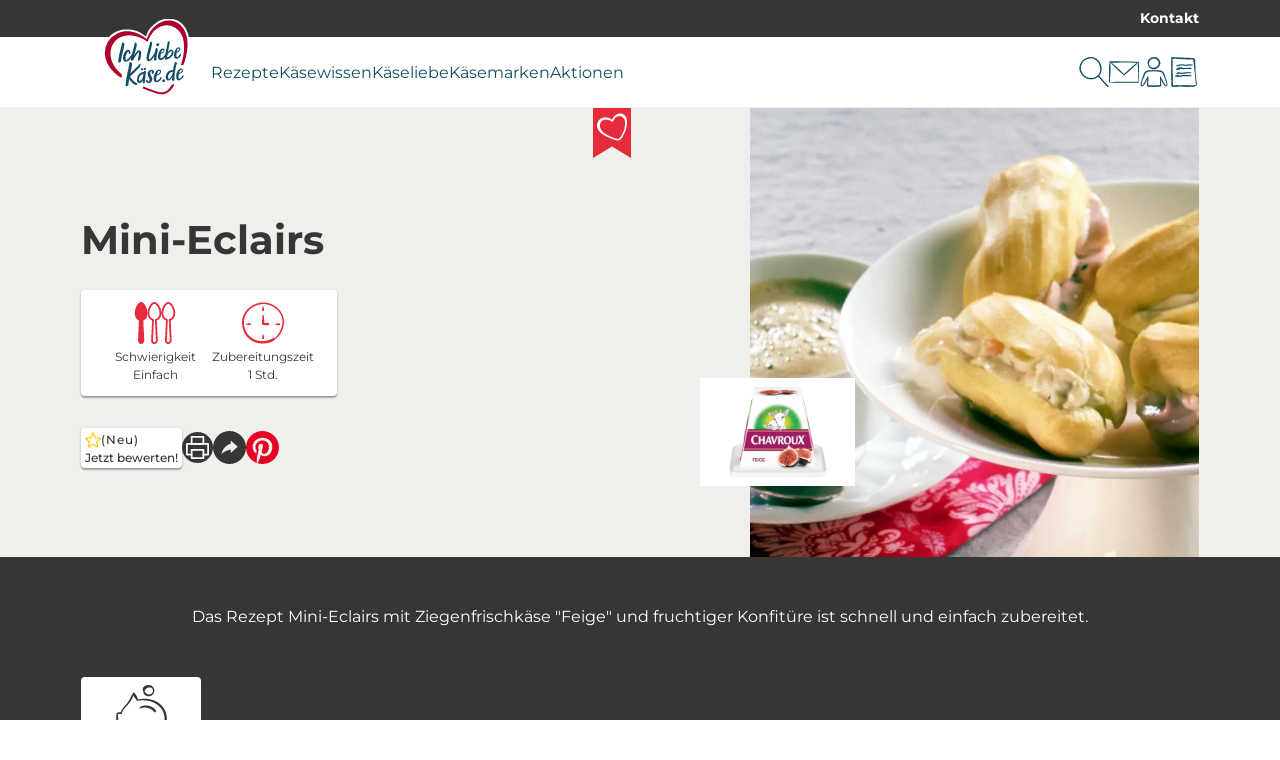

--- FILE ---
content_type: text/html; charset=utf-8
request_url: https://ich-liebe-kaese.de/rezepte/mini-eclairs/?tx_savencia_recipedetail%5Baction%5D=show&tx_savencia_recipedetail%5Bcontroller%5D=RecipeDetail&tx_savencia_recipedetail%5Bservings%5D=31&cHash=3ac7e942ae4c8861c4eb3bfa61db5765
body_size: 25908
content:
<!DOCTYPE html>
<html lang="de-DE">
<head>
    <meta charset="utf-8">

<!-- 
	This website is powered by TYPO3 - inspiring people to share!
	TYPO3 is a free open source Content Management Framework initially created by Kasper Skaarhoj and licensed under GNU/GPL.
	TYPO3 is copyright 1998-2026 of Kasper Skaarhoj. Extensions are copyright of their respective owners.
	Information and contribution at https://typo3.org/
-->


<title>Mini-Eclairs</title>
<meta name="generator" content="TYPO3 CMS">
<meta name="description" content="Einfach zuzubereiten aber umwerfend im Geschmack! Fruchtiges Dessert mit Ziegenfrischkäse und Konfitüre. Mehr tolle Ideen finden Sie auf ich-liebe-kaese.de">
<meta name="robots" content="max-snippet:-1,max-image-preview:large,follow,index">
<meta property="og:type" content="recipe">


<link href="/_assets/752e374a14b953b967628846cc775a8c/Css/styles.css?1765963321" rel="stylesheet" >



<script data-cmp-ab="1" data-cmp-host="a.delivery.consentmanager.net" data-cmp-cdn="cdn.consentmanager.net" data-cmp-codesrc="0" src="https://cdn.consentmanager.net/delivery/autoblocking/89a88ba1129d1.js"></script>


<meta name="viewport" content="width=device-width, initial-scale=1.0" /><link rel="apple-touch-icon" sizes="180x180" href="/_assets/752e374a14b953b967628846cc775a8c/Images/Favicon/apple-touch-icon.png?1765963321"><link rel="icon" type="image/png" sizes="32x32" href="/_assets/752e374a14b953b967628846cc775a8c/Images/Favicon/favicon-32x32.png?1765963321"><link rel="icon" type="image/png" sizes="16x16" href="/_assets/752e374a14b953b967628846cc775a8c/Images/Favicon/favicon-16x16.png?1765963321"><link rel="manifest" href="/_assets/752e374a14b953b967628846cc775a8c/Images/Favicon/site.webmanifest?1765963321"><link rel="mask-icon" href="/_assets/752e374a14b953b967628846cc775a8c/Images/Favicon/safari-pinned-tab.svg?1765963321" color="#5bbad5"><link rel="shortcut icon" href="/_assets/752e374a14b953b967628846cc775a8c/Images/Favicon/favicon.ico?1765963321"><meta name="msapplication-TileColor" content="#da532c"><meta name="msapplication-config" content="/_assets/752e374a14b953b967628846cc775a8c/Images/Favicon/browserconfig.xml?1765963321"><meta name="theme-color" content="#ffffff"><!-- Google Tag Manager --><script>(function(w,d,s,l,i){w[l]=w[l]||[];w[l].push({'gtm.start': new Date().getTime(),event:'gtm.js'});var f=d.getElementsByTagName(s)[0], j=d.createElement(s),dl=l!='dataLayer'?'&l='+l:'';j.async=true;j.src='https://www.googletagmanager.com/gtm.js?id='+i+dl;f.parentNode.insertBefore(j,f);})(window,document,'script','dataLayer','GTM-WJN2J4');</script><!-- End Google Tag Manager -->
<script>window.Savencia = window.Savencia ?? {}; window.Savencia.AccountConfig ={"routes":{"userApi":"https:\/\/ich-liebe-kaese.de\/mein-konto\/api\/user\/","verifyApi":"https:\/\/ich-liebe-kaese.de\/mein-konto\/api\/verify\/","verifyOpaqueApi":"https:\/\/ich-liebe-kaese.de\/mein-konto\/api\/verifyOpaque\/","isLoggedInApi":"https:\/\/ich-liebe-kaese.de\/mein-konto\/api\/isLoggedIn\/","checkSessionApi":"https:\/\/ich-liebe-kaese.de\/mein-konto\/api\/checkSession\/","logoutApi":"https:\/\/ich-liebe-kaese.de\/mein-konto\/api\/logout\/"}};</script>
<link rel="canonical" href="https://ich-liebe-kaese.de/rezepte/mini-eclairs/">
</head>
<body class="application" data-controller="component--track component--footnote component--frontend-variable component--account" data-component--track-page-id-value="841" data-component--track-page-type-value="recipe" data-component--track-brands-value="[{&quot;id&quot;:189,&quot;name&quot;:&quot;Chavroux Ziegenk\u00e4se&quot;,&quot;isMainBrand&quot;:false}]" data-component--track-page-title-value="Mini-Eclairs" data-component--track-recipe-value="{&quot;main_ingredients&quot;:[{&quot;id&quot;:205,&quot;name&quot;:&quot;Chavroux Ziegenfrischk\u00e4se Feige&quot;},{&quot;id&quot;:789,&quot;name&quot;:&quot;Konfit\u00fcre&quot;}],&quot;duration&quot;:60,&quot;level_of_difficulty&quot;:&quot;leicht&quot;,&quot;topics&quot;:[{&quot;id&quot;:949,&quot;name&quot;:&quot;F\u00fcr jeden Tag&quot;}],&quot;meal_types&quot;:[{&quot;id&quot;:1071,&quot;name&quot;:&quot;Dessert Rezepte&quot;}],&quot;food_types&quot;:[{&quot;id&quot;:1047,&quot;name&quot;:&quot;Fingerfood Rezepte&quot;},{&quot;id&quot;:1071,&quot;name&quot;:&quot;Dessert Rezepte&quot;}]}">







    <!-- Google Tag Manager (noscript) --><noscript><iframe src="https://www.googletagmanager.com/ns.html?id=GTM-WJN2J4" height="0" width="0" style="display:none;visibility:hidden"></iframe></noscript><!-- End Google Tag Manager (noscript) -->


    <nav class="b-topbar g-display-none@print" data-controller="block--topbar" data-block--topbar-language-menu-is-open-value="false">
                <div class="b-topbar__container c-content-container">
                    <div class="b-topbar__marquee-container">
                        
                    </div>
                    <div
                        class="b-topbar__side-bar g-font-body-xs g-font-weight-bold g-display-none g-display-flex@xlarge">
                        
                            
    <a href="/kontakt/" class="c-link c-link--decoration-none" title="Kontakt" data-action="component--track#track" data-component--track-data-param="{&quot;event&quot;:&quot;topline_click&quot;,&quot;category&quot;:&quot;topline_click&quot;,&quot;click_target&quot;:&quot;link&quot;}">
                        
    Kontakt


                    </a>


                        
                        
                    </div>
                </div>
            </nav>


                
            
            
                <header
                    class="t-base m-header"
                    data-controller="module--header"
                    data-module--header-language-menu-is-open-class="m-header__language-menu--is-open"
                    data-action="block--topbar:language_menu_toggle@window->module--header#toggleLanguageMenu"
                    data-module--header-logo-animation-enabled-value="1">
                    
                    
                
    
        
    <div class="m-header__outer-navigation">
                        <div class="m-header__navigation-bar c-content-container">
                            
                                <input
                                    class="m-header__toggle-menu-input"
                                    type="checkbox"
                                    hidden
                                    id="toggle-menu"
                                    autocomplete="off" />
                                <label class="m-header__toggle-mobile-label g-display-none@print" for="toggle-menu">
                                    <div class="m-header__burger-icon m-header__burger-icon--open">
                                        
    <svg
                    class="c-icon "
                    xmlns:xlink="http://www.w3.org/1999/xlink"
                    xmlns="http://www.w3.org/2000/svg"
                    width="40"
                    height="40"
                    
                ><title>Burger-Menü</title><use
                        xlink:href="/_assets/752e374a14b953b967628846cc775a8c/Images/Icons/burger_menu.svg?1765963321#icon"></use></svg>


                                    </div>
                                    <div class="m-header__burger-icon m-header__burger-icon--close">
                                        
    <svg
                    class="c-icon "
                    xmlns:xlink="http://www.w3.org/1999/xlink"
                    xmlns="http://www.w3.org/2000/svg"
                    width="40"
                    height="40"
                    
                ><title>Schließen</title><use
                        xlink:href="/_assets/752e374a14b953b967628846cc775a8c/Images/Icons/close.svg?1765963321#icon"></use></svg>


                                    </div>
                                </label>
                            
                            <div class="m-header__container">
                                
    <a href="/" class="m-header__logo c-link" title="Zur Startseite von ich-liebe-kaese.de" data-action="component--track#track" data-component--track-data-param="{&quot;category&quot;:&quot;navigation&quot;,&quot;level&quot;:&quot;main_navigation&quot;,&quot;click_target&quot;:&quot;link&quot;}">
                        
    <picture>
                

                <img class="m-header__logo__image c-image c-image--fit-contain" src="/_assets/752e374a14b953b967628846cc775a8c/Images/Logos/ich-liebe-kaese-logo.svg" width="818" height="732" alt="" />
            </picture>


                    </a>


                                <div class="m-header__navigation-container">
                                    <label class="m-header__global-toggle-mobile-label" for="toggle-menu"></label>
                                    <div class="m-header__navigation-container__inner g-display-none@print">
                                        
                                            
    <nav
                aria-label="Hauptnavigation"
                class="m-navigation-main"
                data-controller="module--navigation-main"
                data-module--navigation-main-main-item-value="submenu-close"
                data-module--navigation-main-main-item-open-state-class="m-navigation-main__items--is-open"
                data-module--navigation-main-toggle-submenu-input-class="js-m-navigation-main__toggle-submenu-input">
                <input
                    class="m-navigation-main__global-close-submenu-input"
                    type="radio"
                    name="toggle-submenu"
                    hidden
                    id="submenu-close"
                    data-action="change->module--navigation-main#onMainItemChange"
                    data-module--navigation-main-target="mainItemRadio"
                    autocomplete="off"
                    checked />
                <label for="submenu-close" class="m-navigation-main__global-submenu-close-label"></label>
                <ul class="m-navigation-main__items" data-module--navigation-main-target="mainItemsContainer">
                    
                        <li class="m-navigation-main__item" data-module--navigation-main-target="mainItem">
                            
                                    <input
                                        type="radio"
                                        hidden
                                        name="toggle-submenu"
                                        id="submenu-0"
                                        autocomplete="off"
                                        class="m-navigation-main__toggle-submenu-input js-m-navigation-main__toggle-submenu-input"
                                        data-module--navigation-main-target="mainItemRadio"
                                        data-action="change->module--navigation-main#onMainItemChange" />
                                    <div class="m-navigation-main__labels">
                                        <label
                                            for="submenu-0"
                                            class="m-navigation-main__label m-navigation-main__label--has-children"
                                            data-action="click->component--track#track"
                                            data-component--track-data-param="{&quot;category&quot;:&quot;navigation&quot;,&quot;level&quot;:&quot;main_navigation&quot;,&quot;event&quot;:&quot;navigation_click&quot;,&quot;label&quot;:&quot;Rezepte&quot;}">
                                            <div class="m-navigation-main__label__inner-container">
                                                
    <svg
                    class="c-icon m-navigation-main__mobile-icon g-font-size-body-l g-display-none@xlarge"
                    xmlns:xlink="http://www.w3.org/1999/xlink"
                    xmlns="http://www.w3.org/2000/svg"
                    width="18"
                    height="18"
                    
                ><title>Rezept</title><use
                        xlink:href="/_assets/752e374a14b953b967628846cc775a8c/Images/Icons/recipe.svg?1765963321#icon"></use></svg>


                                                <div class="m-navigation-main__label__inner-container__title">
                                                    Rezepte
                                                </div>
                                                <div class="m-navigation-main__label__icon">
                                                    
    <svg
                    class="c-icon g-color-tertiary-1 g-font-size-body-s"
                    xmlns:xlink="http://www.w3.org/1999/xlink"
                    xmlns="http://www.w3.org/2000/svg"
                    width="18"
                    height="18"
                    
                ><title>Pfeil nach unten</title><use
                        xlink:href="/_assets/752e374a14b953b967628846cc775a8c/Images/Icons/arrow_down.svg?1765963321#icon"></use></svg>


                                                </div>
                                            </div>
                                        </label>
                                        <label for="submenu-close" class="m-navigation-main__close"></label>
                                    </div>
                                    <div class="m-navigation-main__submenu">
                                        <div class="c-content-container c-grid">
                                            <div class="c-grid__col c-grid__col--2@xlarge">
                                                
                                                    <ul class="m-navigation-main__submenu__items">
                                                        
                                                            
                                                                
                                                                
                                                                <li class="m-navigation-main__submenu__item">
                                                                    
                                                                        
    <a href="/rezepte/" title="Unsere Rezepte" class="g-color-tertiary-4 c-link--icon c-link c-link--decoration-none" data-action="component--track#track" data-component--track-data-param="{&quot;category&quot;:&quot;navigation&quot;,&quot;level&quot;:&quot;sub_navigation&quot;,&quot;event&quot;:&quot;sub_navigation_click&quot;,&quot;label&quot;:&quot;Unsere Rezepte&quot;,&quot;click_target&quot;:&quot;link&quot;}">
                        
    <div class="m-navigation-main__submenu__icon">
                                                                                
    <svg
                    class="c-icon g-color-tertiary-1 g-font-size-body-xs"
                    xmlns:xlink="http://www.w3.org/1999/xlink"
                    xmlns="http://www.w3.org/2000/svg"
                    width="18"
                    height="18"
                    
                ><title>Pfeil nach rechts</title><use
                        xlink:href="/_assets/752e374a14b953b967628846cc775a8c/Images/Icons/arrow_right.svg?1765963321#icon"></use></svg>


                                                                            </div>
                                                                            Unsere Rezepte


                    </a>


                                                                    
                                                                </li>
                                                            
                                                        
                                                            
                                                                
                                                                
                                                                <li class="m-navigation-main__submenu__item">
                                                                    
                                                                        
    <a href="/rezepte/rezepte-des-monats/" title="Rezepte des Monats" class="g-color-tertiary-4 c-link--icon c-link c-link--decoration-none" data-action="component--track#track" data-component--track-data-param="{&quot;category&quot;:&quot;navigation&quot;,&quot;level&quot;:&quot;sub_navigation&quot;,&quot;event&quot;:&quot;sub_navigation_click&quot;,&quot;label&quot;:&quot;Rezepte des Monats&quot;,&quot;click_target&quot;:&quot;link&quot;}">
                        
    <div class="m-navigation-main__submenu__icon">
                                                                                
    <svg
                    class="c-icon g-color-tertiary-1 g-font-size-body-xs"
                    xmlns:xlink="http://www.w3.org/1999/xlink"
                    xmlns="http://www.w3.org/2000/svg"
                    width="18"
                    height="18"
                    
                ><title>Pfeil nach rechts</title><use
                        xlink:href="/_assets/752e374a14b953b967628846cc775a8c/Images/Icons/arrow_right.svg?1765963321#icon"></use></svg>


                                                                            </div>
                                                                            Rezepte des Monats


                    </a>


                                                                    
                                                                </li>
                                                            
                                                        
                                                            
                                                                
                                                                
                                                                <li class="m-navigation-main__submenu__item">
                                                                    
                                                                        
    <a href="/rezepte/rezeptsuche/" title="Rezeptsuche" class="g-color-tertiary-4 c-link--icon c-link c-link--decoration-none" data-action="component--track#track" data-component--track-data-param="{&quot;category&quot;:&quot;navigation&quot;,&quot;level&quot;:&quot;sub_navigation&quot;,&quot;event&quot;:&quot;sub_navigation_click&quot;,&quot;label&quot;:&quot;Rezeptsuche&quot;,&quot;click_target&quot;:&quot;link&quot;}">
                        
    <div class="m-navigation-main__submenu__icon">
                                                                                
    <svg
                    class="c-icon g-color-tertiary-1 g-font-size-body-xs"
                    xmlns:xlink="http://www.w3.org/1999/xlink"
                    xmlns="http://www.w3.org/2000/svg"
                    width="18"
                    height="18"
                    
                ><title>Pfeil nach rechts</title><use
                        xlink:href="/_assets/752e374a14b953b967628846cc775a8c/Images/Icons/arrow_right.svg?1765963321#icon"></use></svg>


                                                                            </div>
                                                                            Rezeptsuche


                    </a>


                                                                    
                                                                </li>
                                                            
                                                        
                                                            
                                                                
                                                                
                                                                <li class="m-navigation-main__submenu__item">
                                                                    
                                                                        
    <a href="/rezeptthemen/" title="Rezeptthemen" class="g-color-tertiary-4 c-link--icon c-link c-link--decoration-none" data-action="component--track#track" data-component--track-data-param="{&quot;category&quot;:&quot;navigation&quot;,&quot;level&quot;:&quot;sub_navigation&quot;,&quot;event&quot;:&quot;sub_navigation_click&quot;,&quot;label&quot;:&quot;Rezeptthemen&quot;,&quot;click_target&quot;:&quot;link&quot;}">
                        
    <div class="m-navigation-main__submenu__icon">
                                                                                
    <svg
                    class="c-icon g-color-tertiary-1 g-font-size-body-xs"
                    xmlns:xlink="http://www.w3.org/1999/xlink"
                    xmlns="http://www.w3.org/2000/svg"
                    width="18"
                    height="18"
                    
                ><title>Pfeil nach rechts</title><use
                        xlink:href="/_assets/752e374a14b953b967628846cc775a8c/Images/Icons/arrow_right.svg?1765963321#icon"></use></svg>


                                                                            </div>
                                                                            Rezeptthemen


                    </a>


                                                                    
                                                                </li>
                                                            
                                                        
                                                    </ul>
                                                    
                                                        <div class="m-navigation-main__submenu__icon-links">
                                                            
                                                                
    <div class="b-social-links">
                
                    
                        
    <a href="https://www.facebook.com/ichliebekaese" target="_blank" rel="noreferrer" title="Wir auf Facebook" class="b-social-links__link c-link c-link--decoration-none" data-action="component--track#track" data-component--track-data-param="{&quot;category&quot;:&quot;navigation&quot;,&quot;level&quot;:&quot;sub_navigation&quot;,&quot;event&quot;:&quot;navigation_social_click&quot;,&quot;label&quot;:&quot;facebook&quot;,&quot;click_target&quot;:&quot;link&quot;}">
                        
    <span class="b-social-links__link__icon">
                                
    <span class="c-icon-circle-button c-icon-circle-button--no-background">
                
    <svg
                    class="c-icon "
                    xmlns:xlink="http://www.w3.org/1999/xlink"
                    xmlns="http://www.w3.org/2000/svg"
                    width="32"
                    height="32"
                    
                ><title>Facebook</title><use
                        xlink:href="/_assets/752e374a14b953b967628846cc775a8c/Images/Icons/facebook.svg?1765963321#icon"></use></svg>


            </span>


                            </span>


                    </a>


                    
                
                    
                        
    <a href="https://www.instagram.com/ichliebekaese.de/" target="_blank" rel="noreferrer" title="Wir auf Instagram" class="b-social-links__link c-link c-link--decoration-none" data-action="component--track#track" data-component--track-data-param="{&quot;category&quot;:&quot;navigation&quot;,&quot;level&quot;:&quot;sub_navigation&quot;,&quot;event&quot;:&quot;navigation_social_click&quot;,&quot;label&quot;:&quot;instagram&quot;,&quot;click_target&quot;:&quot;link&quot;}">
                        
    <span class="b-social-links__link__icon">
                                
    <span class="c-icon-circle-button c-icon-circle-button--no-background">
                
    <svg
                    class="c-icon "
                    xmlns:xlink="http://www.w3.org/1999/xlink"
                    xmlns="http://www.w3.org/2000/svg"
                    width="32"
                    height="32"
                    
                ><title>Instagram</title><use
                        xlink:href="/_assets/752e374a14b953b967628846cc775a8c/Images/Icons/instagram.svg?1765963321#icon"></use></svg>


            </span>


                            </span>


                    </a>


                    
                
                    
                        
    <a href="https://www.pinterest.de/ichliebekaese/" target="_blank" rel="noreferrer" title="Wir auf Pinterest" class="b-social-links__link c-link c-link--decoration-none" data-action="component--track#track" data-component--track-data-param="{&quot;category&quot;:&quot;navigation&quot;,&quot;level&quot;:&quot;sub_navigation&quot;,&quot;event&quot;:&quot;navigation_social_click&quot;,&quot;label&quot;:&quot;pinterest&quot;,&quot;click_target&quot;:&quot;link&quot;}">
                        
    <span class="b-social-links__link__icon">
                                
    <span class="c-icon-circle-button c-icon-circle-button--no-background">
                
    <svg
                    class="c-icon "
                    xmlns:xlink="http://www.w3.org/1999/xlink"
                    xmlns="http://www.w3.org/2000/svg"
                    width="32"
                    height="32"
                    
                ><title>Pinterest</title><use
                        xlink:href="/_assets/752e374a14b953b967628846cc775a8c/Images/Icons/pinterest.svg?1765963321#icon"></use></svg>


            </span>


                            </span>


                    </a>


                    
                
                    
                        
    <a href="https://www.tiktok.com/@ichliebekaese.de" target="_blank" rel="noreferrer" title="Wir auf TikTok" class="b-social-links__link c-link c-link--decoration-none" data-action="component--track#track" data-component--track-data-param="{&quot;category&quot;:&quot;navigation&quot;,&quot;level&quot;:&quot;sub_navigation&quot;,&quot;event&quot;:&quot;navigation_social_click&quot;,&quot;label&quot;:&quot;tiktok&quot;,&quot;click_target&quot;:&quot;link&quot;}">
                        
    <span class="b-social-links__link__icon">
                                
    <span class="c-icon-circle-button c-icon-circle-button--no-background">
                
    <svg
                    class="c-icon "
                    xmlns:xlink="http://www.w3.org/1999/xlink"
                    xmlns="http://www.w3.org/2000/svg"
                    width="32"
                    height="32"
                    
                ><title>TikTok</title><use
                        xlink:href="/_assets/752e374a14b953b967628846cc775a8c/Images/Icons/tiktok.svg?1765963321#icon"></use></svg>


            </span>


                            </span>


                    </a>


                    
                
            </div>


                                                            
                                                        </div>
                                                    
                                                
                                            </div>
                                            
                                                <div
                                                    class="c-grid__col c-grid__col--10@xlarge g-display-none g-display-grid@xlarge">
                                                    
    <div class="m-navigation-main-submenu-teaser">
                
                    
    <picture><source srcset="/fileadmin/_processed_/9/d/csm_rezept-grapefruit-cheesecake-overnight-oats-brunch_3_82edc3c2ec.webp 426w, /fileadmin/_processed_/9/d/csm_rezept-grapefruit-cheesecake-overnight-oats-brunch_3_20293d6a01.webp 852w" type="image/webp" width="852" height="479" /><source srcset="/fileadmin/_processed_/9/d/csm_rezept-grapefruit-cheesecake-overnight-oats-brunch_3_f03dbc4134.jpg 426w, /fileadmin/_processed_/9/d/csm_rezept-grapefruit-cheesecake-overnight-oats-brunch_3_ee7d95b667.jpg 852w" width="852" height="479" /><img src="/fileadmin/_processed_/9/d/csm_rezept-grapefruit-cheesecake-overnight-oats-brunch_3_f03dbc4134.jpg" width="426" height="240" alt="Ein Glas mit cremigen Overnight Oats, garniert mit Grapefruitstücken, steht auf einer weißen Holzoberfläche; eine Hand hält einen Löffel über die Schale, umgeben von halbierten Grapefruits und einem beigefarbenen Tuch." title="Overnight Oats mit Grapefruit " loading="lazy" class="c-image c-image--fit-contain" /></picture>


                
                <div>
                    
                        <div class="m-navigation-main-submenu-teaser__headline c-headline-m g-margin-bottom-none">
                            Rezept der Woche
                        </div>
                        
    <hr class="g-padding-top-none c-hr c-hr--style-dashed" />


                    
                    
                        <div class="m-navigation-main-submenu-teaser__subline c-headline-s">Overnight Oats mit Grapefruit</div>
                    
                    
                        <div class="m-navigation-main-submenu-teaser__text g-font-body-s g-color-secondary-2">
                            Lust auf frischen Wind in deiner Frühstücksschale? Dann probiere diese Overnight Oats mit Grapefruit. 🍋‍🟩🍋
                        </div>
                    
                    
                        <div class="m-navigation-main-submenu-teaser__links">
                            
                                
                                    
    <a href="/rezepte/overnight-oats-mit-grapefruit/" class="c-button c-button--primary" title="Overnight Oats mit Grapefruit" data-action="component--track#track" data-component--track-data-param="{&quot;category&quot;:&quot;navigation&quot;,&quot;level&quot;:&quot;sub_navigation&quot;,&quot;event&quot;:&quot;navigation_promotion_click&quot;,&quot;title&quot;:&quot;Rezept der Woche&quot;,&quot;label&quot;:&quot;zum Rezept&quot;,&quot;click_target&quot;:&quot;link&quot;}">
                            
    zum Rezept


                        </a>


                                
                            
                                
                                    
    <a href="/rezepte/" class="g-margin-left-8s c-button c-button--secondary" title="Rezepte auf Ich liebe Käse entdecken" data-action="component--track#track" data-component--track-data-param="{&quot;category&quot;:&quot;navigation&quot;,&quot;level&quot;:&quot;sub_navigation&quot;,&quot;event&quot;:&quot;navigation_promotion_click&quot;,&quot;title&quot;:&quot;Rezept der Woche&quot;,&quot;label&quot;:&quot;alle Rezepte&quot;,&quot;click_target&quot;:&quot;link&quot;}">
                            
    alle Rezepte


                        </a>


                                
                            
                        </div>
                    
                </div>
            </div>


                                                </div>
                                            
                                        </div>
                                    </div>
                                
                        </li>
                    
                        <li class="m-navigation-main__item" data-module--navigation-main-target="mainItem">
                            
                                    <input
                                        type="radio"
                                        hidden
                                        name="toggle-submenu"
                                        id="submenu-1"
                                        autocomplete="off"
                                        class="m-navigation-main__toggle-submenu-input js-m-navigation-main__toggle-submenu-input"
                                        data-module--navigation-main-target="mainItemRadio"
                                        data-action="change->module--navigation-main#onMainItemChange" />
                                    <div class="m-navigation-main__labels">
                                        <label
                                            for="submenu-1"
                                            class="m-navigation-main__label m-navigation-main__label--has-children"
                                            data-action="click->component--track#track"
                                            data-component--track-data-param="{&quot;category&quot;:&quot;navigation&quot;,&quot;level&quot;:&quot;main_navigation&quot;,&quot;event&quot;:&quot;navigation_click&quot;,&quot;label&quot;:&quot;K\u00e4sewissen&quot;}">
                                            <div class="m-navigation-main__label__inner-container">
                                                
    <svg
                    class="c-icon m-navigation-main__mobile-icon g-font-size-body-l g-display-none@xlarge"
                    xmlns:xlink="http://www.w3.org/1999/xlink"
                    xmlns="http://www.w3.org/2000/svg"
                    width="18"
                    height="18"
                    
                ><title>Merkliste</title><use
                        xlink:href="/_assets/752e374a14b953b967628846cc775a8c/Images/Icons/shopping_list.svg?1765963321#icon"></use></svg>


                                                <div class="m-navigation-main__label__inner-container__title">
                                                    Käsewissen
                                                </div>
                                                <div class="m-navigation-main__label__icon">
                                                    
    <svg
                    class="c-icon g-color-tertiary-1 g-font-size-body-s"
                    xmlns:xlink="http://www.w3.org/1999/xlink"
                    xmlns="http://www.w3.org/2000/svg"
                    width="18"
                    height="18"
                    
                ><title>Pfeil nach unten</title><use
                        xlink:href="/_assets/752e374a14b953b967628846cc775a8c/Images/Icons/arrow_down.svg?1765963321#icon"></use></svg>


                                                </div>
                                            </div>
                                        </label>
                                        <label for="submenu-close" class="m-navigation-main__close"></label>
                                    </div>
                                    <div class="m-navigation-main__submenu">
                                        <div class="c-content-container c-grid">
                                            <div class="c-grid__col c-grid__col--2@xlarge">
                                                
                                                    <ul class="m-navigation-main__submenu__items">
                                                        
                                                            
                                                                
                                                                
                                                                <li class="m-navigation-main__submenu__item">
                                                                    
                                                                        
    <a href="/kaesewissen/" title="Alle Käsethemen" class="g-color-tertiary-4 c-link--icon c-link c-link--decoration-none" data-action="component--track#track" data-component--track-data-param="{&quot;category&quot;:&quot;navigation&quot;,&quot;level&quot;:&quot;sub_navigation&quot;,&quot;event&quot;:&quot;sub_navigation_click&quot;,&quot;label&quot;:&quot;Alle K\u00e4sethemen&quot;,&quot;click_target&quot;:&quot;link&quot;}">
                        
    <div class="m-navigation-main__submenu__icon">
                                                                                
    <svg
                    class="c-icon g-color-tertiary-1 g-font-size-body-xs"
                    xmlns:xlink="http://www.w3.org/1999/xlink"
                    xmlns="http://www.w3.org/2000/svg"
                    width="18"
                    height="18"
                    
                ><title>Pfeil nach rechts</title><use
                        xlink:href="/_assets/752e374a14b953b967628846cc775a8c/Images/Icons/arrow_right.svg?1765963321#icon"></use></svg>


                                                                            </div>
                                                                            Alle Käsethemen


                    </a>


                                                                    
                                                                </li>
                                                            
                                                        
                                                            
                                                                
                                                                
                                                                <li class="m-navigation-main__submenu__item">
                                                                    
                                                                        
    <a href="/kaesewissen/kaeseherstellung/" title="Käseherstellung" class="g-color-tertiary-4 c-link--icon c-link c-link--decoration-none" data-action="component--track#track" data-component--track-data-param="{&quot;category&quot;:&quot;navigation&quot;,&quot;level&quot;:&quot;sub_navigation&quot;,&quot;event&quot;:&quot;sub_navigation_click&quot;,&quot;label&quot;:&quot;K\u00e4seherstellung&quot;,&quot;click_target&quot;:&quot;link&quot;}">
                        
    <div class="m-navigation-main__submenu__icon">
                                                                                
    <svg
                    class="c-icon g-color-tertiary-1 g-font-size-body-xs"
                    xmlns:xlink="http://www.w3.org/1999/xlink"
                    xmlns="http://www.w3.org/2000/svg"
                    width="18"
                    height="18"
                    
                ><title>Pfeil nach rechts</title><use
                        xlink:href="/_assets/752e374a14b953b967628846cc775a8c/Images/Icons/arrow_right.svg?1765963321#icon"></use></svg>


                                                                            </div>
                                                                            Käseherstellung


                    </a>


                                                                    
                                                                </li>
                                                            
                                                        
                                                            
                                                                
                                                                
                                                                <li class="m-navigation-main__submenu__item">
                                                                    
                                                                        
    <a href="/kaesewissen/kaeseherkunft/" title="Käseherkunft" class="g-color-tertiary-4 c-link--icon c-link c-link--decoration-none" data-action="component--track#track" data-component--track-data-param="{&quot;category&quot;:&quot;navigation&quot;,&quot;level&quot;:&quot;sub_navigation&quot;,&quot;event&quot;:&quot;sub_navigation_click&quot;,&quot;label&quot;:&quot;K\u00e4seherkunft&quot;,&quot;click_target&quot;:&quot;link&quot;}">
                        
    <div class="m-navigation-main__submenu__icon">
                                                                                
    <svg
                    class="c-icon g-color-tertiary-1 g-font-size-body-xs"
                    xmlns:xlink="http://www.w3.org/1999/xlink"
                    xmlns="http://www.w3.org/2000/svg"
                    width="18"
                    height="18"
                    
                ><title>Pfeil nach rechts</title><use
                        xlink:href="/_assets/752e374a14b953b967628846cc775a8c/Images/Icons/arrow_right.svg?1765963321#icon"></use></svg>


                                                                            </div>
                                                                            Käseherkunft


                    </a>


                                                                    
                                                                </li>
                                                            
                                                        
                                                            
                                                                
                                                                
                                                                <li class="m-navigation-main__submenu__item">
                                                                    
                                                                        
    <a href="/kaesewissen/kaese-gesundheit/" title="Käse &amp; Gesundheit" class="g-color-tertiary-4 c-link--icon c-link c-link--decoration-none" data-action="component--track#track" data-component--track-data-param="{&quot;category&quot;:&quot;navigation&quot;,&quot;level&quot;:&quot;sub_navigation&quot;,&quot;event&quot;:&quot;sub_navigation_click&quot;,&quot;label&quot;:&quot;K\u00e4se &amp; Gesundheit&quot;,&quot;click_target&quot;:&quot;link&quot;}">
                        
    <div class="m-navigation-main__submenu__icon">
                                                                                
    <svg
                    class="c-icon g-color-tertiary-1 g-font-size-body-xs"
                    xmlns:xlink="http://www.w3.org/1999/xlink"
                    xmlns="http://www.w3.org/2000/svg"
                    width="18"
                    height="18"
                    
                ><title>Pfeil nach rechts</title><use
                        xlink:href="/_assets/752e374a14b953b967628846cc775a8c/Images/Icons/arrow_right.svg?1765963321#icon"></use></svg>


                                                                            </div>
                                                                            Käse &amp; Gesundheit


                    </a>


                                                                    
                                                                </li>
                                                            
                                                        
                                                            
                                                                
                                                                
                                                                <li class="m-navigation-main__submenu__item">
                                                                    
                                                                        
    <a href="/kaesewissen/kaesesorten/" title="Käsesorten" class="g-color-tertiary-4 c-link--icon c-link c-link--decoration-none" data-action="component--track#track" data-component--track-data-param="{&quot;category&quot;:&quot;navigation&quot;,&quot;level&quot;:&quot;sub_navigation&quot;,&quot;event&quot;:&quot;sub_navigation_click&quot;,&quot;label&quot;:&quot;K\u00e4sesorten&quot;,&quot;click_target&quot;:&quot;link&quot;}">
                        
    <div class="m-navigation-main__submenu__icon">
                                                                                
    <svg
                    class="c-icon g-color-tertiary-1 g-font-size-body-xs"
                    xmlns:xlink="http://www.w3.org/1999/xlink"
                    xmlns="http://www.w3.org/2000/svg"
                    width="18"
                    height="18"
                    
                ><title>Pfeil nach rechts</title><use
                        xlink:href="/_assets/752e374a14b953b967628846cc775a8c/Images/Icons/arrow_right.svg?1765963321#icon"></use></svg>


                                                                            </div>
                                                                            Käsesorten


                    </a>


                                                                    
                                                                </li>
                                                            
                                                        
                                                            
                                                                
                                                                
                                                                <li class="m-navigation-main__submenu__item">
                                                                    
                                                                        
    <a href="/kaesewissen/tipps-und-tricks/" title="Tipps und Tricks" class="g-color-tertiary-4 c-link--icon c-link c-link--decoration-none" data-action="component--track#track" data-component--track-data-param="{&quot;category&quot;:&quot;navigation&quot;,&quot;level&quot;:&quot;sub_navigation&quot;,&quot;event&quot;:&quot;sub_navigation_click&quot;,&quot;label&quot;:&quot;Tipps und Tricks&quot;,&quot;click_target&quot;:&quot;link&quot;}">
                        
    <div class="m-navigation-main__submenu__icon">
                                                                                
    <svg
                    class="c-icon g-color-tertiary-1 g-font-size-body-xs"
                    xmlns:xlink="http://www.w3.org/1999/xlink"
                    xmlns="http://www.w3.org/2000/svg"
                    width="18"
                    height="18"
                    
                ><title>Pfeil nach rechts</title><use
                        xlink:href="/_assets/752e374a14b953b967628846cc775a8c/Images/Icons/arrow_right.svg?1765963321#icon"></use></svg>


                                                                            </div>
                                                                            Tipps und Tricks


                    </a>


                                                                    
                                                                </li>
                                                            
                                                        
                                                    </ul>
                                                    
                                                        <div class="m-navigation-main__submenu__icon-links">
                                                            
                                                                
    <div class="b-social-links">
                
                    
                        
    <a href="https://www.facebook.com/ichliebekaese" target="_blank" rel="noreferrer" title="Wir auf Facebook" class="b-social-links__link c-link c-link--decoration-none" data-action="component--track#track" data-component--track-data-param="{&quot;category&quot;:&quot;navigation&quot;,&quot;level&quot;:&quot;sub_navigation&quot;,&quot;event&quot;:&quot;navigation_social_click&quot;,&quot;label&quot;:&quot;facebook&quot;,&quot;click_target&quot;:&quot;link&quot;}">
                        
    <span class="b-social-links__link__icon">
                                
    <span class="c-icon-circle-button c-icon-circle-button--no-background">
                
    <svg
                    class="c-icon "
                    xmlns:xlink="http://www.w3.org/1999/xlink"
                    xmlns="http://www.w3.org/2000/svg"
                    width="32"
                    height="32"
                    
                ><title>Facebook</title><use
                        xlink:href="/_assets/752e374a14b953b967628846cc775a8c/Images/Icons/facebook.svg?1765963321#icon"></use></svg>


            </span>


                            </span>


                    </a>


                    
                
                    
                        
    <a href="https://www.instagram.com/ichliebekaese.de/" target="_blank" rel="noreferrer" title="Wir auf Instagram" class="b-social-links__link c-link c-link--decoration-none" data-action="component--track#track" data-component--track-data-param="{&quot;category&quot;:&quot;navigation&quot;,&quot;level&quot;:&quot;sub_navigation&quot;,&quot;event&quot;:&quot;navigation_social_click&quot;,&quot;label&quot;:&quot;instagram&quot;,&quot;click_target&quot;:&quot;link&quot;}">
                        
    <span class="b-social-links__link__icon">
                                
    <span class="c-icon-circle-button c-icon-circle-button--no-background">
                
    <svg
                    class="c-icon "
                    xmlns:xlink="http://www.w3.org/1999/xlink"
                    xmlns="http://www.w3.org/2000/svg"
                    width="32"
                    height="32"
                    
                ><title>Instagram</title><use
                        xlink:href="/_assets/752e374a14b953b967628846cc775a8c/Images/Icons/instagram.svg?1765963321#icon"></use></svg>


            </span>


                            </span>


                    </a>


                    
                
                    
                        
    <a href="https://www.pinterest.de/ichliebekaese/" target="_blank" rel="noreferrer" title="Wir auf Pinterest" class="b-social-links__link c-link c-link--decoration-none" data-action="component--track#track" data-component--track-data-param="{&quot;category&quot;:&quot;navigation&quot;,&quot;level&quot;:&quot;sub_navigation&quot;,&quot;event&quot;:&quot;navigation_social_click&quot;,&quot;label&quot;:&quot;pinterest&quot;,&quot;click_target&quot;:&quot;link&quot;}">
                        
    <span class="b-social-links__link__icon">
                                
    <span class="c-icon-circle-button c-icon-circle-button--no-background">
                
    <svg
                    class="c-icon "
                    xmlns:xlink="http://www.w3.org/1999/xlink"
                    xmlns="http://www.w3.org/2000/svg"
                    width="32"
                    height="32"
                    
                ><title>Pinterest</title><use
                        xlink:href="/_assets/752e374a14b953b967628846cc775a8c/Images/Icons/pinterest.svg?1765963321#icon"></use></svg>


            </span>


                            </span>


                    </a>


                    
                
                    
                        
    <a href="https://www.tiktok.com/@ichliebekaese.de" target="_blank" rel="noreferrer" title="Wir auf TikTok" class="b-social-links__link c-link c-link--decoration-none" data-action="component--track#track" data-component--track-data-param="{&quot;category&quot;:&quot;navigation&quot;,&quot;level&quot;:&quot;sub_navigation&quot;,&quot;event&quot;:&quot;navigation_social_click&quot;,&quot;label&quot;:&quot;tiktok&quot;,&quot;click_target&quot;:&quot;link&quot;}">
                        
    <span class="b-social-links__link__icon">
                                
    <span class="c-icon-circle-button c-icon-circle-button--no-background">
                
    <svg
                    class="c-icon "
                    xmlns:xlink="http://www.w3.org/1999/xlink"
                    xmlns="http://www.w3.org/2000/svg"
                    width="32"
                    height="32"
                    
                ><title>TikTok</title><use
                        xlink:href="/_assets/752e374a14b953b967628846cc775a8c/Images/Icons/tiktok.svg?1765963321#icon"></use></svg>


            </span>


                            </span>


                    </a>


                    
                
            </div>


                                                            
                                                        </div>
                                                    
                                                
                                            </div>
                                            
                                                <div
                                                    class="c-grid__col c-grid__col--10@xlarge g-display-none g-display-grid@xlarge">
                                                    
    <div class="m-navigation-main-submenu-teaser">
                
                    
    <picture><source srcset="/fileadmin/_processed_/4/0/csm_rezept-fol-epi-caractere-sandwich_0ad5aa845c.webp 426w, /fileadmin/_processed_/4/0/csm_rezept-fol-epi-caractere-sandwich_bb2cd5ca34.webp 852w" type="image/webp" width="852" height="480" /><source srcset="/fileadmin/_processed_/4/0/csm_rezept-fol-epi-caractere-sandwich_727f102134.jpg 426w, /fileadmin/_processed_/4/0/csm_rezept-fol-epi-caractere-sandwich_42fa585646.jpg 852w" width="852" height="480" /><img src="/fileadmin/_processed_/4/0/csm_rezept-fol-epi-caractere-sandwich_727f102134.jpg" width="426" height="240" alt="Rezept für Fol Epi Caractère-Sandwich" title="Fol Epi Caractère-Sandwich" loading="lazy" class="c-image c-image--fit-contain" /></picture>


                
                <div>
                    
                        <div class="m-navigation-main-submenu-teaser__headline c-headline-m g-margin-bottom-none">
                            Käse &amp; Sandwich
                        </div>
                        
    <hr class="g-padding-top-none c-hr c-hr--style-dashed" />


                    
                    
                        <div class="m-navigation-main-submenu-teaser__subline c-headline-s">Eine perfekte Symbiose</div>
                    
                    
                        <div class="m-navigation-main-submenu-teaser__text g-font-body-s g-color-secondary-2">
                            Erfahre in unserem Wissensformat, was ein ausgewogenes Käse-Sandwich so besonders macht.
                        </div>
                    
                    
                        <div class="m-navigation-main-submenu-teaser__links">
                            
                                
                                    
    <a href="/kaesewissen/kaese-gesundheit/sandwiches-und-kaese/" class="c-button c-button--primary" title="Sandwiches und Käse" data-action="component--track#track" data-component--track-data-param="{&quot;category&quot;:&quot;navigation&quot;,&quot;level&quot;:&quot;sub_navigation&quot;,&quot;event&quot;:&quot;navigation_promotion_click&quot;,&quot;title&quot;:&quot;K\u00e4se &amp; Sandwich&quot;,&quot;label&quot;:&quot;Mehr lesen&quot;,&quot;click_target&quot;:&quot;link&quot;}">
                            
    Mehr lesen


                        </a>


                                
                            
                        </div>
                    
                </div>
            </div>


                                                </div>
                                            
                                        </div>
                                    </div>
                                
                        </li>
                    
                        <li class="m-navigation-main__item" data-module--navigation-main-target="mainItem">
                            
                                    <input
                                        type="radio"
                                        hidden
                                        name="toggle-submenu"
                                        id="submenu-2"
                                        autocomplete="off"
                                        class="m-navigation-main__toggle-submenu-input js-m-navigation-main__toggle-submenu-input"
                                        data-module--navigation-main-target="mainItemRadio"
                                        data-action="change->module--navigation-main#onMainItemChange" />
                                    <div class="m-navigation-main__labels">
                                        <label
                                            for="submenu-2"
                                            class="m-navigation-main__label m-navigation-main__label--has-children"
                                            data-action="click->component--track#track"
                                            data-component--track-data-param="{&quot;category&quot;:&quot;navigation&quot;,&quot;level&quot;:&quot;main_navigation&quot;,&quot;event&quot;:&quot;navigation_click&quot;,&quot;label&quot;:&quot;K\u00e4seliebe&quot;}">
                                            <div class="m-navigation-main__label__inner-container">
                                                
    <svg
                    class="c-icon m-navigation-main__mobile-icon g-font-size-body-l g-display-none@xlarge"
                    xmlns:xlink="http://www.w3.org/1999/xlink"
                    xmlns="http://www.w3.org/2000/svg"
                    width="18"
                    height="18"
                    
                ><title>Merkliste</title><use
                        xlink:href="/_assets/752e374a14b953b967628846cc775a8c/Images/Icons/shopping_list.svg?1765963321#icon"></use></svg>


                                                <div class="m-navigation-main__label__inner-container__title">
                                                    Käseliebe
                                                </div>
                                                <div class="m-navigation-main__label__icon">
                                                    
    <svg
                    class="c-icon g-color-tertiary-1 g-font-size-body-s"
                    xmlns:xlink="http://www.w3.org/1999/xlink"
                    xmlns="http://www.w3.org/2000/svg"
                    width="18"
                    height="18"
                    
                ><title>Pfeil nach unten</title><use
                        xlink:href="/_assets/752e374a14b953b967628846cc775a8c/Images/Icons/arrow_down.svg?1765963321#icon"></use></svg>


                                                </div>
                                            </div>
                                        </label>
                                        <label for="submenu-close" class="m-navigation-main__close"></label>
                                    </div>
                                    <div class="m-navigation-main__submenu">
                                        <div class="c-content-container c-grid">
                                            <div class="c-grid__col c-grid__col--2@xlarge">
                                                
                                                    <ul class="m-navigation-main__submenu__items">
                                                        
                                                            
                                                                
                                                                
                                                                <li class="m-navigation-main__submenu__item">
                                                                    
                                                                        
    <a href="/kaeseliebe/" title="Mehr Käseliebe" class="g-color-tertiary-4 c-link--icon c-link c-link--decoration-none" data-action="component--track#track" data-component--track-data-param="{&quot;category&quot;:&quot;navigation&quot;,&quot;level&quot;:&quot;sub_navigation&quot;,&quot;event&quot;:&quot;sub_navigation_click&quot;,&quot;label&quot;:&quot;Mehr K\u00e4seliebe&quot;,&quot;click_target&quot;:&quot;link&quot;}">
                        
    <div class="m-navigation-main__submenu__icon">
                                                                                
    <svg
                    class="c-icon g-color-tertiary-1 g-font-size-body-xs"
                    xmlns:xlink="http://www.w3.org/1999/xlink"
                    xmlns="http://www.w3.org/2000/svg"
                    width="18"
                    height="18"
                    
                ><title>Pfeil nach rechts</title><use
                        xlink:href="/_assets/752e374a14b953b967628846cc775a8c/Images/Icons/arrow_right.svg?1765963321#icon"></use></svg>


                                                                            </div>
                                                                            Mehr Käseliebe


                    </a>


                                                                    
                                                                </li>
                                                            
                                                        
                                                            
                                                                
                                                                
                                                                <li class="m-navigation-main__submenu__item">
                                                                    
                                                                        
    <a href="/ueber-uns/" title="Über uns" class="g-color-tertiary-4 c-link--icon c-link c-link--decoration-none" data-action="component--track#track" data-component--track-data-param="{&quot;category&quot;:&quot;navigation&quot;,&quot;level&quot;:&quot;sub_navigation&quot;,&quot;event&quot;:&quot;sub_navigation_click&quot;,&quot;label&quot;:&quot;\u00dcber uns&quot;,&quot;click_target&quot;:&quot;link&quot;}">
                        
    <div class="m-navigation-main__submenu__icon">
                                                                                
    <svg
                    class="c-icon g-color-tertiary-1 g-font-size-body-xs"
                    xmlns:xlink="http://www.w3.org/1999/xlink"
                    xmlns="http://www.w3.org/2000/svg"
                    width="18"
                    height="18"
                    
                ><title>Pfeil nach rechts</title><use
                        xlink:href="/_assets/752e374a14b953b967628846cc775a8c/Images/Icons/arrow_right.svg?1765963321#icon"></use></svg>


                                                                            </div>
                                                                            Über uns


                    </a>


                                                                    
                                                                </li>
                                                            
                                                        
                                                            
                                                                
                                                                
                                                                <li class="m-navigation-main__submenu__item">
                                                                    
                                                                        
    <a href="/kaeseliebe/positive-food/" title="#PositiveFood" class="g-color-tertiary-4 c-link--icon c-link c-link--decoration-none" data-action="component--track#track" data-component--track-data-param="{&quot;category&quot;:&quot;navigation&quot;,&quot;level&quot;:&quot;sub_navigation&quot;,&quot;event&quot;:&quot;sub_navigation_click&quot;,&quot;label&quot;:&quot;#PositiveFood&quot;,&quot;click_target&quot;:&quot;link&quot;}">
                        
    <div class="m-navigation-main__submenu__icon">
                                                                                
    <svg
                    class="c-icon g-color-tertiary-1 g-font-size-body-xs"
                    xmlns:xlink="http://www.w3.org/1999/xlink"
                    xmlns="http://www.w3.org/2000/svg"
                    width="18"
                    height="18"
                    
                ><title>Pfeil nach rechts</title><use
                        xlink:href="/_assets/752e374a14b953b967628846cc775a8c/Images/Icons/arrow_right.svg?1765963321#icon"></use></svg>


                                                                            </div>
                                                                            #PositiveFood


                    </a>


                                                                    
                                                                </li>
                                                            
                                                        
                                                            
                                                                
                                                                
                                                                <li class="m-navigation-main__submenu__item">
                                                                    
                                                                        
    <a href="/kaeseliebe/kaesebegleiter/" title="Käsebegleiter" class="g-color-tertiary-4 c-link--icon c-link c-link--decoration-none" data-action="component--track#track" data-component--track-data-param="{&quot;category&quot;:&quot;navigation&quot;,&quot;level&quot;:&quot;sub_navigation&quot;,&quot;event&quot;:&quot;sub_navigation_click&quot;,&quot;label&quot;:&quot;K\u00e4sebegleiter&quot;,&quot;click_target&quot;:&quot;link&quot;}">
                        
    <div class="m-navigation-main__submenu__icon">
                                                                                
    <svg
                    class="c-icon g-color-tertiary-1 g-font-size-body-xs"
                    xmlns:xlink="http://www.w3.org/1999/xlink"
                    xmlns="http://www.w3.org/2000/svg"
                    width="18"
                    height="18"
                    
                ><title>Pfeil nach rechts</title><use
                        xlink:href="/_assets/752e374a14b953b967628846cc775a8c/Images/Icons/arrow_right.svg?1765963321#icon"></use></svg>


                                                                            </div>
                                                                            Käsebegleiter


                    </a>


                                                                    
                                                                </li>
                                                            
                                                        
                                                            
                                                                
                                                                
                                                                <li class="m-navigation-main__submenu__item">
                                                                    
                                                                        
    <a href="/kaeseliebe/foodboards/" title="Ultimativer Foodboard-Guide" class="g-color-tertiary-4 c-link--icon c-link c-link--decoration-none" data-action="component--track#track" data-component--track-data-param="{&quot;category&quot;:&quot;navigation&quot;,&quot;level&quot;:&quot;sub_navigation&quot;,&quot;event&quot;:&quot;sub_navigation_click&quot;,&quot;label&quot;:&quot;Ultimativer Foodboard-Guide&quot;,&quot;click_target&quot;:&quot;link&quot;}">
                        
    <div class="m-navigation-main__submenu__icon">
                                                                                
    <svg
                    class="c-icon g-color-tertiary-1 g-font-size-body-xs"
                    xmlns:xlink="http://www.w3.org/1999/xlink"
                    xmlns="http://www.w3.org/2000/svg"
                    width="18"
                    height="18"
                    
                ><title>Pfeil nach rechts</title><use
                        xlink:href="/_assets/752e374a14b953b967628846cc775a8c/Images/Icons/arrow_right.svg?1765963321#icon"></use></svg>


                                                                            </div>
                                                                            Ultimativer Foodboard-Guide


                    </a>


                                                                    
                                                                </li>
                                                            
                                                        
                                                            
                                                                
                                                                
                                                                <li class="m-navigation-main__submenu__item">
                                                                    
                                                                        
    <a href="/kaeseliebe/kaeseplatten/" title="Inspiration" class="g-color-tertiary-4 c-link--icon c-link c-link--decoration-none" data-action="component--track#track" data-component--track-data-param="{&quot;category&quot;:&quot;navigation&quot;,&quot;level&quot;:&quot;sub_navigation&quot;,&quot;event&quot;:&quot;sub_navigation_click&quot;,&quot;label&quot;:&quot;Inspiration&quot;,&quot;click_target&quot;:&quot;link&quot;}">
                        
    <div class="m-navigation-main__submenu__icon">
                                                                                
    <svg
                    class="c-icon g-color-tertiary-1 g-font-size-body-xs"
                    xmlns:xlink="http://www.w3.org/1999/xlink"
                    xmlns="http://www.w3.org/2000/svg"
                    width="18"
                    height="18"
                    
                ><title>Pfeil nach rechts</title><use
                        xlink:href="/_assets/752e374a14b953b967628846cc775a8c/Images/Icons/arrow_right.svg?1765963321#icon"></use></svg>


                                                                            </div>
                                                                            Inspiration


                    </a>


                                                                    
                                                                </li>
                                                            
                                                        
                                                    </ul>
                                                    
                                                        <div class="m-navigation-main__submenu__icon-links">
                                                            
                                                                
    <div class="b-social-links">
                
                    
                        
    <a href="https://www.facebook.com/ichliebekaese" target="_blank" rel="noreferrer" title="Wir auf Facebook" class="b-social-links__link c-link c-link--decoration-none" data-action="component--track#track" data-component--track-data-param="{&quot;category&quot;:&quot;navigation&quot;,&quot;level&quot;:&quot;sub_navigation&quot;,&quot;event&quot;:&quot;navigation_social_click&quot;,&quot;label&quot;:&quot;facebook&quot;,&quot;click_target&quot;:&quot;link&quot;}">
                        
    <span class="b-social-links__link__icon">
                                
    <span class="c-icon-circle-button c-icon-circle-button--no-background">
                
    <svg
                    class="c-icon "
                    xmlns:xlink="http://www.w3.org/1999/xlink"
                    xmlns="http://www.w3.org/2000/svg"
                    width="32"
                    height="32"
                    
                ><title>Facebook</title><use
                        xlink:href="/_assets/752e374a14b953b967628846cc775a8c/Images/Icons/facebook.svg?1765963321#icon"></use></svg>


            </span>


                            </span>


                    </a>


                    
                
                    
                        
    <a href="https://www.instagram.com/ichliebekaese.de/" target="_blank" rel="noreferrer" title="Wir auf Instagram" class="b-social-links__link c-link c-link--decoration-none" data-action="component--track#track" data-component--track-data-param="{&quot;category&quot;:&quot;navigation&quot;,&quot;level&quot;:&quot;sub_navigation&quot;,&quot;event&quot;:&quot;navigation_social_click&quot;,&quot;label&quot;:&quot;instagram&quot;,&quot;click_target&quot;:&quot;link&quot;}">
                        
    <span class="b-social-links__link__icon">
                                
    <span class="c-icon-circle-button c-icon-circle-button--no-background">
                
    <svg
                    class="c-icon "
                    xmlns:xlink="http://www.w3.org/1999/xlink"
                    xmlns="http://www.w3.org/2000/svg"
                    width="32"
                    height="32"
                    
                ><title>Instagram</title><use
                        xlink:href="/_assets/752e374a14b953b967628846cc775a8c/Images/Icons/instagram.svg?1765963321#icon"></use></svg>


            </span>


                            </span>


                    </a>


                    
                
                    
                        
    <a href="https://www.pinterest.de/ichliebekaese/" target="_blank" rel="noreferrer" title="Wir auf Pinterest" class="b-social-links__link c-link c-link--decoration-none" data-action="component--track#track" data-component--track-data-param="{&quot;category&quot;:&quot;navigation&quot;,&quot;level&quot;:&quot;sub_navigation&quot;,&quot;event&quot;:&quot;navigation_social_click&quot;,&quot;label&quot;:&quot;pinterest&quot;,&quot;click_target&quot;:&quot;link&quot;}">
                        
    <span class="b-social-links__link__icon">
                                
    <span class="c-icon-circle-button c-icon-circle-button--no-background">
                
    <svg
                    class="c-icon "
                    xmlns:xlink="http://www.w3.org/1999/xlink"
                    xmlns="http://www.w3.org/2000/svg"
                    width="32"
                    height="32"
                    
                ><title>Pinterest</title><use
                        xlink:href="/_assets/752e374a14b953b967628846cc775a8c/Images/Icons/pinterest.svg?1765963321#icon"></use></svg>


            </span>


                            </span>


                    </a>


                    
                
                    
                        
    <a href="https://www.tiktok.com/@ichliebekaese.de" target="_blank" rel="noreferrer" title="Wir auf TikTok" class="b-social-links__link c-link c-link--decoration-none" data-action="component--track#track" data-component--track-data-param="{&quot;category&quot;:&quot;navigation&quot;,&quot;level&quot;:&quot;sub_navigation&quot;,&quot;event&quot;:&quot;navigation_social_click&quot;,&quot;label&quot;:&quot;tiktok&quot;,&quot;click_target&quot;:&quot;link&quot;}">
                        
    <span class="b-social-links__link__icon">
                                
    <span class="c-icon-circle-button c-icon-circle-button--no-background">
                
    <svg
                    class="c-icon "
                    xmlns:xlink="http://www.w3.org/1999/xlink"
                    xmlns="http://www.w3.org/2000/svg"
                    width="32"
                    height="32"
                    
                ><title>TikTok</title><use
                        xlink:href="/_assets/752e374a14b953b967628846cc775a8c/Images/Icons/tiktok.svg?1765963321#icon"></use></svg>


            </span>


                            </span>


                    </a>


                    
                
            </div>


                                                            
                                                        </div>
                                                    
                                                
                                            </div>
                                            
                                                <div
                                                    class="c-grid__col c-grid__col--10@xlarge g-display-none g-display-grid@xlarge">
                                                    
    <div class="m-navigation-main-submenu-teaser">
                
                    
    <picture><source srcset="/fileadmin/_processed_/9/d/csm_rezept-grapefruit-cheesecake-overnight-oats-brunch_3_82edc3c2ec.webp 426w, /fileadmin/_processed_/9/d/csm_rezept-grapefruit-cheesecake-overnight-oats-brunch_3_20293d6a01.webp 852w" type="image/webp" width="852" height="479" /><source srcset="/fileadmin/_processed_/9/d/csm_rezept-grapefruit-cheesecake-overnight-oats-brunch_3_f03dbc4134.jpg 426w, /fileadmin/_processed_/9/d/csm_rezept-grapefruit-cheesecake-overnight-oats-brunch_3_ee7d95b667.jpg 852w" width="852" height="479" /><img src="/fileadmin/_processed_/9/d/csm_rezept-grapefruit-cheesecake-overnight-oats-brunch_3_f03dbc4134.jpg" width="426" height="240" alt="Ein Glas mit cremigen Overnight Oats, garniert mit Grapefruitstücken, steht auf einer weißen Holzoberfläche; eine Hand hält einen Löffel über die Schale, umgeben von halbierten Grapefruits und einem beigefarbenen Tuch." title="Overnight Oats mit Grapefruit " loading="lazy" class="c-image c-image--fit-contain" /></picture>


                
                <div>
                    
                        <div class="m-navigation-main-submenu-teaser__headline c-headline-m g-margin-bottom-none">
                            Rezept der Woche
                        </div>
                        
    <hr class="g-padding-top-none c-hr c-hr--style-dashed" />


                    
                    
                        <div class="m-navigation-main-submenu-teaser__subline c-headline-s">Overnight Oats mit Grapefruit</div>
                    
                    
                        <div class="m-navigation-main-submenu-teaser__text g-font-body-s g-color-secondary-2">
                            Lust auf frischen Wind in deiner Frühstücksschale? Dann probiere diese Overnight Oats mit Grapefruit. 🍋‍🟩🍋
                        </div>
                    
                    
                        <div class="m-navigation-main-submenu-teaser__links">
                            
                                
                                    
    <a href="/rezepte/overnight-oats-mit-grapefruit/" class="c-button c-button--primary" title="Overnight Oats mit Grapefruit" data-action="component--track#track" data-component--track-data-param="{&quot;category&quot;:&quot;navigation&quot;,&quot;level&quot;:&quot;sub_navigation&quot;,&quot;event&quot;:&quot;navigation_promotion_click&quot;,&quot;title&quot;:&quot;Rezept der Woche&quot;,&quot;label&quot;:&quot;zum Rezept&quot;,&quot;click_target&quot;:&quot;link&quot;}">
                            
    zum Rezept


                        </a>


                                
                            
                                
                                    
    <a href="/rezepte/" class="g-margin-left-8s c-button c-button--secondary" title="Rezepte auf Ich liebe Käse entdecken" data-action="component--track#track" data-component--track-data-param="{&quot;category&quot;:&quot;navigation&quot;,&quot;level&quot;:&quot;sub_navigation&quot;,&quot;event&quot;:&quot;navigation_promotion_click&quot;,&quot;title&quot;:&quot;Rezept der Woche&quot;,&quot;label&quot;:&quot;alle Rezepte&quot;,&quot;click_target&quot;:&quot;link&quot;}">
                            
    alle Rezepte


                        </a>


                                
                            
                        </div>
                    
                </div>
            </div>


                                                </div>
                                            
                                        </div>
                                    </div>
                                
                        </li>
                    
                        <li class="m-navigation-main__item" data-module--navigation-main-target="mainItem">
                            
                                    <input
                                        type="radio"
                                        hidden
                                        name="toggle-submenu"
                                        id="submenu-3"
                                        autocomplete="off"
                                        class="m-navigation-main__toggle-submenu-input js-m-navigation-main__toggle-submenu-input"
                                        data-module--navigation-main-target="mainItemRadio"
                                        data-action="change->module--navigation-main#onMainItemChange" />
                                    <div class="m-navigation-main__labels">
                                        <label
                                            for="submenu-3"
                                            class="m-navigation-main__label m-navigation-main__label--has-children"
                                            data-action="click->component--track#track"
                                            data-component--track-data-param="{&quot;category&quot;:&quot;navigation&quot;,&quot;level&quot;:&quot;main_navigation&quot;,&quot;event&quot;:&quot;navigation_click&quot;,&quot;label&quot;:&quot;K\u00e4semarken&quot;}">
                                            <div class="m-navigation-main__label__inner-container">
                                                
    <svg
                    class="c-icon m-navigation-main__mobile-icon g-font-size-body-l g-display-none@xlarge"
                    xmlns:xlink="http://www.w3.org/1999/xlink"
                    xmlns="http://www.w3.org/2000/svg"
                    width="18"
                    height="18"
                    
                ><title>Käsemarke</title><use
                        xlink:href="/_assets/752e374a14b953b967628846cc775a8c/Images/Icons/cheese_brand.svg?1765963321#icon"></use></svg>


                                                <div class="m-navigation-main__label__inner-container__title">
                                                    Käsemarken
                                                </div>
                                                <div class="m-navigation-main__label__icon">
                                                    
    <svg
                    class="c-icon g-color-tertiary-1 g-font-size-body-s"
                    xmlns:xlink="http://www.w3.org/1999/xlink"
                    xmlns="http://www.w3.org/2000/svg"
                    width="18"
                    height="18"
                    
                ><title>Pfeil nach unten</title><use
                        xlink:href="/_assets/752e374a14b953b967628846cc775a8c/Images/Icons/arrow_down.svg?1765963321#icon"></use></svg>


                                                </div>
                                            </div>
                                        </label>
                                        <label for="submenu-close" class="m-navigation-main__close"></label>
                                    </div>
                                    <div class="m-navigation-main__submenu">
                                        <div class="c-content-container c-grid">
                                            <div class="c-grid__col c-grid__col--2@xlarge">
                                                
                                                    <ul class="m-navigation-main__submenu__items">
                                                        
                                                            
                                                                
                                                                
                                                                <li class="m-navigation-main__submenu__item">
                                                                    
                                                                        
    <a href="/kaesemarken/" title="Alle Käsemarken" class="g-color-tertiary-4 c-link--icon c-link c-link--decoration-none" data-action="component--track#track" data-component--track-data-param="{&quot;category&quot;:&quot;navigation&quot;,&quot;level&quot;:&quot;sub_navigation&quot;,&quot;event&quot;:&quot;sub_navigation_click&quot;,&quot;label&quot;:&quot;Alle K\u00e4semarken&quot;,&quot;click_target&quot;:&quot;link&quot;}">
                        
    <div class="m-navigation-main__submenu__icon">
                                                                                
    <svg
                    class="c-icon g-color-tertiary-1 g-font-size-body-xs"
                    xmlns:xlink="http://www.w3.org/1999/xlink"
                    xmlns="http://www.w3.org/2000/svg"
                    width="18"
                    height="18"
                    
                ><title>Pfeil nach rechts</title><use
                        xlink:href="/_assets/752e374a14b953b967628846cc775a8c/Images/Icons/arrow_right.svg?1765963321#icon"></use></svg>


                                                                            </div>
                                                                            Alle Käsemarken


                    </a>


                                                                    
                                                                </li>
                                                            
                                                        
                                                            
                                                                
                                                                
                                                                <li class="m-navigation-main__submenu__item">
                                                                    
                                                                        
    <a href="/kaesemarken/produktneuheiten/" title="Produktneuheiten" class="g-color-tertiary-4 c-link--icon c-link c-link--decoration-none" data-action="component--track#track" data-component--track-data-param="{&quot;category&quot;:&quot;navigation&quot;,&quot;level&quot;:&quot;sub_navigation&quot;,&quot;event&quot;:&quot;sub_navigation_click&quot;,&quot;label&quot;:&quot;Produktneuheiten&quot;,&quot;click_target&quot;:&quot;link&quot;}">
                        
    <div class="m-navigation-main__submenu__icon">
                                                                                
    <svg
                    class="c-icon g-color-tertiary-1 g-font-size-body-xs"
                    xmlns:xlink="http://www.w3.org/1999/xlink"
                    xmlns="http://www.w3.org/2000/svg"
                    width="18"
                    height="18"
                    
                ><title>Pfeil nach rechts</title><use
                        xlink:href="/_assets/752e374a14b953b967628846cc775a8c/Images/Icons/arrow_right.svg?1765963321#icon"></use></svg>


                                                                            </div>
                                                                            Produktneuheiten


                    </a>


                                                                    
                                                                </li>
                                                            
                                                        
                                                    </ul>
                                                    
                                                        <div class="m-navigation-main__submenu__icon-links">
                                                            
                                                                
    <div class="b-social-links">
                
                    
                        
    <a href="https://www.facebook.com/ichliebekaese" target="_blank" rel="noreferrer" title="Wir auf Facebook" class="b-social-links__link c-link c-link--decoration-none" data-action="component--track#track" data-component--track-data-param="{&quot;category&quot;:&quot;navigation&quot;,&quot;level&quot;:&quot;sub_navigation&quot;,&quot;event&quot;:&quot;navigation_social_click&quot;,&quot;label&quot;:&quot;facebook&quot;,&quot;click_target&quot;:&quot;link&quot;}">
                        
    <span class="b-social-links__link__icon">
                                
    <span class="c-icon-circle-button c-icon-circle-button--no-background">
                
    <svg
                    class="c-icon "
                    xmlns:xlink="http://www.w3.org/1999/xlink"
                    xmlns="http://www.w3.org/2000/svg"
                    width="32"
                    height="32"
                    
                ><title>Facebook</title><use
                        xlink:href="/_assets/752e374a14b953b967628846cc775a8c/Images/Icons/facebook.svg?1765963321#icon"></use></svg>


            </span>


                            </span>


                    </a>


                    
                
                    
                        
    <a href="https://www.instagram.com/ichliebekaese.de/" target="_blank" rel="noreferrer" title="Wir auf Instagram" class="b-social-links__link c-link c-link--decoration-none" data-action="component--track#track" data-component--track-data-param="{&quot;category&quot;:&quot;navigation&quot;,&quot;level&quot;:&quot;sub_navigation&quot;,&quot;event&quot;:&quot;navigation_social_click&quot;,&quot;label&quot;:&quot;instagram&quot;,&quot;click_target&quot;:&quot;link&quot;}">
                        
    <span class="b-social-links__link__icon">
                                
    <span class="c-icon-circle-button c-icon-circle-button--no-background">
                
    <svg
                    class="c-icon "
                    xmlns:xlink="http://www.w3.org/1999/xlink"
                    xmlns="http://www.w3.org/2000/svg"
                    width="32"
                    height="32"
                    
                ><title>Instagram</title><use
                        xlink:href="/_assets/752e374a14b953b967628846cc775a8c/Images/Icons/instagram.svg?1765963321#icon"></use></svg>


            </span>


                            </span>


                    </a>


                    
                
                    
                        
    <a href="https://www.pinterest.de/ichliebekaese/" target="_blank" rel="noreferrer" title="Wir auf Pinterest" class="b-social-links__link c-link c-link--decoration-none" data-action="component--track#track" data-component--track-data-param="{&quot;category&quot;:&quot;navigation&quot;,&quot;level&quot;:&quot;sub_navigation&quot;,&quot;event&quot;:&quot;navigation_social_click&quot;,&quot;label&quot;:&quot;pinterest&quot;,&quot;click_target&quot;:&quot;link&quot;}">
                        
    <span class="b-social-links__link__icon">
                                
    <span class="c-icon-circle-button c-icon-circle-button--no-background">
                
    <svg
                    class="c-icon "
                    xmlns:xlink="http://www.w3.org/1999/xlink"
                    xmlns="http://www.w3.org/2000/svg"
                    width="32"
                    height="32"
                    
                ><title>Pinterest</title><use
                        xlink:href="/_assets/752e374a14b953b967628846cc775a8c/Images/Icons/pinterest.svg?1765963321#icon"></use></svg>


            </span>


                            </span>


                    </a>


                    
                
                    
                        
    <a href="https://www.tiktok.com/@ichliebekaese.de" target="_blank" rel="noreferrer" title="Wir auf TikTok" class="b-social-links__link c-link c-link--decoration-none" data-action="component--track#track" data-component--track-data-param="{&quot;category&quot;:&quot;navigation&quot;,&quot;level&quot;:&quot;sub_navigation&quot;,&quot;event&quot;:&quot;navigation_social_click&quot;,&quot;label&quot;:&quot;tiktok&quot;,&quot;click_target&quot;:&quot;link&quot;}">
                        
    <span class="b-social-links__link__icon">
                                
    <span class="c-icon-circle-button c-icon-circle-button--no-background">
                
    <svg
                    class="c-icon "
                    xmlns:xlink="http://www.w3.org/1999/xlink"
                    xmlns="http://www.w3.org/2000/svg"
                    width="32"
                    height="32"
                    
                ><title>TikTok</title><use
                        xlink:href="/_assets/752e374a14b953b967628846cc775a8c/Images/Icons/tiktok.svg?1765963321#icon"></use></svg>


            </span>


                            </span>


                    </a>


                    
                
            </div>


                                                            
                                                        </div>
                                                    
                                                
                                            </div>
                                            
                                                <div
                                                    class="c-grid__col c-grid__col--10@xlarge g-display-none g-display-grid@xlarge">
                                                    
    <div class="m-navigation-main-submenu-teaser">
                
                    
    <picture><source srcset="/fileadmin/_processed_/4/6/csm_kaeseplatte-makellose-madeline-ilk-shop-header_e4db4b0a9f.webp 426w, /fileadmin/_processed_/4/6/csm_kaeseplatte-makellose-madeline-ilk-shop-header_68f86ffcdd.webp 852w" type="image/webp" width="852" height="480" /><source srcset="/fileadmin/_processed_/4/6/csm_kaeseplatte-makellose-madeline-ilk-shop-header_add498991f.jpg 426w, /fileadmin/_processed_/4/6/csm_kaeseplatte-makellose-madeline-ilk-shop-header_f766053503.jpg 852w" width="852" height="480" /><img src="/fileadmin/_processed_/4/6/csm_kaeseplatte-makellose-madeline-ilk-shop-header_add498991f.jpg" width="426" height="240" alt="" loading="lazy" class="c-image c-image--fit-contain" /></picture>


                
                <div>
                    
                        <div class="m-navigation-main-submenu-teaser__headline c-headline-m g-margin-bottom-none">
                            Neu &amp; lecker
                        </div>
                        
    <hr class="g-padding-top-none c-hr c-hr--style-dashed" />


                    
                    
                        <div class="m-navigation-main-submenu-teaser__subline c-headline-s">Käse für jeden Geschmack</div>
                    
                    
                        <div class="m-navigation-main-submenu-teaser__text g-font-body-s g-color-secondary-2">
                            Entdecke jetzt unsere käsigen Produktneuheiten &amp; veganen Alternativen.
                        </div>
                    
                    
                        <div class="m-navigation-main-submenu-teaser__links">
                            
                                
                                    
    <a href="/kaesemarken/produktneuheiten/" class="c-button c-button--primary" title="Produktneuheiten auf Ich liebe Käse" data-action="component--track#track" data-component--track-data-param="{&quot;category&quot;:&quot;navigation&quot;,&quot;level&quot;:&quot;sub_navigation&quot;,&quot;event&quot;:&quot;navigation_promotion_click&quot;,&quot;title&quot;:&quot;Neu &amp; lecker&quot;,&quot;label&quot;:&quot;Mehr entdecken&quot;,&quot;click_target&quot;:&quot;link&quot;}">
                            
    Mehr entdecken


                        </a>


                                
                            
                        </div>
                    
                </div>
            </div>


                                                </div>
                                            
                                        </div>
                                    </div>
                                
                        </li>
                    
                        <li class="m-navigation-main__item" data-module--navigation-main-target="mainItem">
                            
                                    <input
                                        type="radio"
                                        hidden
                                        name="toggle-submenu"
                                        id="submenu-4"
                                        autocomplete="off"
                                        class="m-navigation-main__toggle-submenu-input js-m-navigation-main__toggle-submenu-input"
                                        data-module--navigation-main-target="mainItemRadio"
                                        data-action="change->module--navigation-main#onMainItemChange" />
                                    <div class="m-navigation-main__labels">
                                        <label
                                            for="submenu-4"
                                            class="m-navigation-main__label m-navigation-main__label--has-children"
                                            data-action="click->component--track#track"
                                            data-component--track-data-param="{&quot;category&quot;:&quot;navigation&quot;,&quot;level&quot;:&quot;main_navigation&quot;,&quot;event&quot;:&quot;navigation_click&quot;,&quot;label&quot;:&quot;Aktionen&quot;}">
                                            <div class="m-navigation-main__label__inner-container">
                                                
    <svg
                    class="c-icon m-navigation-main__mobile-icon g-font-size-body-l g-display-none@xlarge"
                    xmlns:xlink="http://www.w3.org/1999/xlink"
                    xmlns="http://www.w3.org/2000/svg"
                    width="18"
                    height="18"
                    
                ><title>Puzzle</title><use
                        xlink:href="/_assets/752e374a14b953b967628846cc775a8c/Images/Icons/puzzle.svg?1765963321#icon"></use></svg>


                                                <div class="m-navigation-main__label__inner-container__title">
                                                    Aktionen
                                                </div>
                                                <div class="m-navigation-main__label__icon">
                                                    
    <svg
                    class="c-icon g-color-tertiary-1 g-font-size-body-s"
                    xmlns:xlink="http://www.w3.org/1999/xlink"
                    xmlns="http://www.w3.org/2000/svg"
                    width="18"
                    height="18"
                    
                ><title>Pfeil nach unten</title><use
                        xlink:href="/_assets/752e374a14b953b967628846cc775a8c/Images/Icons/arrow_down.svg?1765963321#icon"></use></svg>


                                                </div>
                                            </div>
                                        </label>
                                        <label for="submenu-close" class="m-navigation-main__close"></label>
                                    </div>
                                    <div class="m-navigation-main__submenu">
                                        <div class="c-content-container c-grid">
                                            <div class="c-grid__col c-grid__col--2@xlarge">
                                                
                                                    <ul class="m-navigation-main__submenu__items">
                                                        
                                                            
                                                                
                                                                
                                                                <li class="m-navigation-main__submenu__item">
                                                                    
                                                                        
    <a href="/aktionen/" title="Aktuelle Aktionen" class="g-color-tertiary-4 c-link--icon c-link c-link--decoration-none" data-action="component--track#track" data-component--track-data-param="{&quot;category&quot;:&quot;navigation&quot;,&quot;level&quot;:&quot;sub_navigation&quot;,&quot;event&quot;:&quot;sub_navigation_click&quot;,&quot;label&quot;:&quot;Aktuelle Aktionen&quot;,&quot;click_target&quot;:&quot;link&quot;}">
                        
    <div class="m-navigation-main__submenu__icon">
                                                                                
    <svg
                    class="c-icon g-color-tertiary-1 g-font-size-body-xs"
                    xmlns:xlink="http://www.w3.org/1999/xlink"
                    xmlns="http://www.w3.org/2000/svg"
                    width="18"
                    height="18"
                    
                ><title>Pfeil nach rechts</title><use
                        xlink:href="/_assets/752e374a14b953b967628846cc775a8c/Images/Icons/arrow_right.svg?1765963321#icon"></use></svg>


                                                                            </div>
                                                                            Aktuelle Aktionen


                    </a>


                                                                    
                                                                </li>
                                                            
                                                        
                                                            
                                                                
                                                                
                                                                <li class="m-navigation-main__submenu__item">
                                                                    
                                                                        
    <a href="/aktionen/gewinnspiele/gewinne-einen-smart-indoor-garten/" title="Gewinne einen smart Indoor-Garten" class="g-color-tertiary-4 c-link--icon c-link c-link--decoration-none" data-action="component--track#track" data-component--track-data-param="{&quot;category&quot;:&quot;navigation&quot;,&quot;level&quot;:&quot;sub_navigation&quot;,&quot;event&quot;:&quot;sub_navigation_click&quot;,&quot;label&quot;:&quot;Gewinne einen smart Indoor-Garten&quot;,&quot;click_target&quot;:&quot;link&quot;}">
                        
    <div class="m-navigation-main__submenu__icon">
                                                                                
    <svg
                    class="c-icon g-color-tertiary-1 g-font-size-body-xs"
                    xmlns:xlink="http://www.w3.org/1999/xlink"
                    xmlns="http://www.w3.org/2000/svg"
                    width="18"
                    height="18"
                    
                ><title>Pfeil nach rechts</title><use
                        xlink:href="/_assets/752e374a14b953b967628846cc775a8c/Images/Icons/arrow_right.svg?1765963321#icon"></use></svg>


                                                                            </div>
                                                                            Gewinne einen smart Indoor-Garten


                    </a>


                                                                    
                                                                </li>
                                                            
                                                        
                                                            
                                                                
                                                                
                                                                <li class="m-navigation-main__submenu__item">
                                                                    
                                                                        
    <a href="/aktionen/kaesetester-community/" title="Die Käsetester-Community" class="g-color-tertiary-4 c-link--icon c-link c-link--decoration-none" data-action="component--track#track" data-component--track-data-param="{&quot;category&quot;:&quot;navigation&quot;,&quot;level&quot;:&quot;sub_navigation&quot;,&quot;event&quot;:&quot;sub_navigation_click&quot;,&quot;label&quot;:&quot;Die K\u00e4setester-Community&quot;,&quot;click_target&quot;:&quot;link&quot;}">
                        
    <div class="m-navigation-main__submenu__icon">
                                                                                
    <svg
                    class="c-icon g-color-tertiary-1 g-font-size-body-xs"
                    xmlns:xlink="http://www.w3.org/1999/xlink"
                    xmlns="http://www.w3.org/2000/svg"
                    width="18"
                    height="18"
                    
                ><title>Pfeil nach rechts</title><use
                        xlink:href="/_assets/752e374a14b953b967628846cc775a8c/Images/Icons/arrow_right.svg?1765963321#icon"></use></svg>


                                                                            </div>
                                                                            Die Käsetester-Community


                    </a>


                                                                    
                                                                </li>
                                                            
                                                        
                                                    </ul>
                                                    
                                                        <div class="m-navigation-main__submenu__icon-links">
                                                            
                                                                
    <div class="b-social-links">
                
                    
                        
    <a href="https://www.facebook.com/ichliebekaese" target="_blank" rel="noreferrer" title="Wir auf Facebook" class="b-social-links__link c-link c-link--decoration-none" data-action="component--track#track" data-component--track-data-param="{&quot;category&quot;:&quot;navigation&quot;,&quot;level&quot;:&quot;sub_navigation&quot;,&quot;event&quot;:&quot;navigation_social_click&quot;,&quot;label&quot;:&quot;facebook&quot;,&quot;click_target&quot;:&quot;link&quot;}">
                        
    <span class="b-social-links__link__icon">
                                
    <span class="c-icon-circle-button c-icon-circle-button--no-background">
                
    <svg
                    class="c-icon "
                    xmlns:xlink="http://www.w3.org/1999/xlink"
                    xmlns="http://www.w3.org/2000/svg"
                    width="32"
                    height="32"
                    
                ><title>Facebook</title><use
                        xlink:href="/_assets/752e374a14b953b967628846cc775a8c/Images/Icons/facebook.svg?1765963321#icon"></use></svg>


            </span>


                            </span>


                    </a>


                    
                
                    
                        
    <a href="https://www.instagram.com/ichliebekaese.de/" target="_blank" rel="noreferrer" title="Wir auf Instagram" class="b-social-links__link c-link c-link--decoration-none" data-action="component--track#track" data-component--track-data-param="{&quot;category&quot;:&quot;navigation&quot;,&quot;level&quot;:&quot;sub_navigation&quot;,&quot;event&quot;:&quot;navigation_social_click&quot;,&quot;label&quot;:&quot;instagram&quot;,&quot;click_target&quot;:&quot;link&quot;}">
                        
    <span class="b-social-links__link__icon">
                                
    <span class="c-icon-circle-button c-icon-circle-button--no-background">
                
    <svg
                    class="c-icon "
                    xmlns:xlink="http://www.w3.org/1999/xlink"
                    xmlns="http://www.w3.org/2000/svg"
                    width="32"
                    height="32"
                    
                ><title>Instagram</title><use
                        xlink:href="/_assets/752e374a14b953b967628846cc775a8c/Images/Icons/instagram.svg?1765963321#icon"></use></svg>


            </span>


                            </span>


                    </a>


                    
                
                    
                        
    <a href="https://www.pinterest.de/ichliebekaese/" target="_blank" rel="noreferrer" title="Wir auf Pinterest" class="b-social-links__link c-link c-link--decoration-none" data-action="component--track#track" data-component--track-data-param="{&quot;category&quot;:&quot;navigation&quot;,&quot;level&quot;:&quot;sub_navigation&quot;,&quot;event&quot;:&quot;navigation_social_click&quot;,&quot;label&quot;:&quot;pinterest&quot;,&quot;click_target&quot;:&quot;link&quot;}">
                        
    <span class="b-social-links__link__icon">
                                
    <span class="c-icon-circle-button c-icon-circle-button--no-background">
                
    <svg
                    class="c-icon "
                    xmlns:xlink="http://www.w3.org/1999/xlink"
                    xmlns="http://www.w3.org/2000/svg"
                    width="32"
                    height="32"
                    
                ><title>Pinterest</title><use
                        xlink:href="/_assets/752e374a14b953b967628846cc775a8c/Images/Icons/pinterest.svg?1765963321#icon"></use></svg>


            </span>


                            </span>


                    </a>


                    
                
                    
                        
    <a href="https://www.tiktok.com/@ichliebekaese.de" target="_blank" rel="noreferrer" title="Wir auf TikTok" class="b-social-links__link c-link c-link--decoration-none" data-action="component--track#track" data-component--track-data-param="{&quot;category&quot;:&quot;navigation&quot;,&quot;level&quot;:&quot;sub_navigation&quot;,&quot;event&quot;:&quot;navigation_social_click&quot;,&quot;label&quot;:&quot;tiktok&quot;,&quot;click_target&quot;:&quot;link&quot;}">
                        
    <span class="b-social-links__link__icon">
                                
    <span class="c-icon-circle-button c-icon-circle-button--no-background">
                
    <svg
                    class="c-icon "
                    xmlns:xlink="http://www.w3.org/1999/xlink"
                    xmlns="http://www.w3.org/2000/svg"
                    width="32"
                    height="32"
                    
                ><title>TikTok</title><use
                        xlink:href="/_assets/752e374a14b953b967628846cc775a8c/Images/Icons/tiktok.svg?1765963321#icon"></use></svg>


            </span>


                            </span>


                    </a>


                    
                
            </div>


                                                            
                                                        </div>
                                                    
                                                
                                            </div>
                                            
                                                <div
                                                    class="c-grid__col c-grid__col--10@xlarge g-display-none g-display-grid@xlarge">
                                                    
    <div class="m-navigation-main-submenu-teaser">
                
                    
    <picture><source srcset="/fileadmin/_processed_/8/1/csm_K%C3%A4setester-Banner_b89c7f8dff.webp 426w, /fileadmin/_processed_/8/1/csm_K%C3%A4setester-Banner_b003a4d8d4.webp 852w" type="image/webp" width="852" height="479" /><source srcset="/fileadmin/_processed_/8/1/csm_K%C3%A4setester-Banner_a9d59b4ec9.png 426w, /fileadmin/_processed_/8/1/csm_K%C3%A4setester-Banner_02772a6f1f.png 852w" width="852" height="479" /><img src="/fileadmin/_processed_/8/1/csm_K%C3%A4setester-Banner_a9d59b4ec9.png" width="426" height="240" alt="Käsetester Banner " title="Käsetester Menü Banner" loading="lazy" class="c-image c-image--fit-contain" /></picture>


                
                <div>
                    
                        <div class="m-navigation-main-submenu-teaser__headline c-headline-m g-margin-bottom-none">
                            Käsetester werden
                        </div>
                        
    <hr class="g-padding-top-none c-hr c-hr--style-dashed" />


                    
                    
                    
                        <div class="m-navigation-main-submenu-teaser__text g-font-body-s g-color-secondary-2">
                            Teste exklusiv und kostenlose unsere Produkte. Damit Du ab jetzt keinen Test mehr verpasst, werde noch heute Teil unserer Community!
                        </div>
                    
                    
                        <div class="m-navigation-main-submenu-teaser__links">
                            
                                
                                    
    <a href="/aktionen/kaesetester-community/" class="c-button c-button--primary" title="Die Käsetester-Community" data-action="component--track#track" data-component--track-data-param="{&quot;category&quot;:&quot;navigation&quot;,&quot;level&quot;:&quot;sub_navigation&quot;,&quot;event&quot;:&quot;navigation_promotion_click&quot;,&quot;title&quot;:&quot;K\u00e4setester werden&quot;,&quot;label&quot;:&quot;Jetzt registrieren&quot;,&quot;click_target&quot;:&quot;link&quot;}">
                            
    Jetzt registrieren


                        </a>


                                
                            
                        </div>
                    
                </div>
            </div>


                                                </div>
                                            
                                        </div>
                                    </div>
                                
                        </li>
                    
                </ul>
            </nav>


                                        
                                        <div class="m-header__mobile-flyout-bottom-container g-display-none@xlarge">
                                            
                                            
                                                <div class="g-margin-left-auto">
                                                    
                                                        
    <a href="/unser-newsletter/" class="g-color-tertiary-4 g-font-size-body-s g-text-align-right g-display-block g-margin-bottom-4s c-link c-link--decoration-none" title="Unsere Newsletter" data-action="component--track#track" data-component--track-data-param="{&quot;category&quot;:&quot;navigation&quot;,&quot;level&quot;:&quot;main_navigation&quot;,&quot;click_target&quot;:&quot;link&quot;}">
                        
    <nobr>Newsletter</nobr>


                    </a>


                                                    
                                                    
                                                        
                                                        
                                                        
    <a href="/kontakt/" class="g-color-tertiary-4 g-font-size-body-s g-text-align-right g-display-block c-link c-link--decoration-none" title="Kontakt" data-action="component--track#track" data-component--track-data-param="{&quot;category&quot;:&quot;navigation&quot;,&quot;level&quot;:&quot;main_navigation&quot;,&quot;click_target&quot;:&quot;link&quot;}">
                        
    Kontakt


                    </a>


                                                    
                                                    
                                                </div>
                                            
                                        </div>
                                        <div class="g-display-none@xlarge g-padding-left-8s g-padding-right-8s">
                                            <div class="m-header__social-links">
                                                
    <div class="b-social-links">
                
                    
                        
    <a href="https://www.facebook.com/ichliebekaese" target="_blank" rel="noreferrer" title="Wir auf Facebook" class="b-social-links__link c-link c-link--decoration-none" data-action="component--track#track" data-component--track-data-param="{&quot;category&quot;:&quot;navigation&quot;,&quot;level&quot;:&quot;main_navigation&quot;,&quot;label&quot;:&quot;facebook&quot;,&quot;click_target&quot;:&quot;link&quot;}">
                        
    <span class="b-social-links__link__icon">
                                
    <span class="c-icon-circle-button c-icon-circle-button--no-background">
                
    <svg
                    class="c-icon "
                    xmlns:xlink="http://www.w3.org/1999/xlink"
                    xmlns="http://www.w3.org/2000/svg"
                    width="32"
                    height="32"
                    
                ><title>Facebook</title><use
                        xlink:href="/_assets/752e374a14b953b967628846cc775a8c/Images/Icons/facebook.svg?1765963321#icon"></use></svg>


            </span>


                            </span>


                    </a>


                    
                
                    
                        
    <a href="https://www.instagram.com/ichliebekaese.de/" target="_blank" rel="noreferrer" title="Wir auf Instagram" class="b-social-links__link c-link c-link--decoration-none" data-action="component--track#track" data-component--track-data-param="{&quot;category&quot;:&quot;navigation&quot;,&quot;level&quot;:&quot;main_navigation&quot;,&quot;label&quot;:&quot;instagram&quot;,&quot;click_target&quot;:&quot;link&quot;}">
                        
    <span class="b-social-links__link__icon">
                                
    <span class="c-icon-circle-button c-icon-circle-button--no-background">
                
    <svg
                    class="c-icon "
                    xmlns:xlink="http://www.w3.org/1999/xlink"
                    xmlns="http://www.w3.org/2000/svg"
                    width="32"
                    height="32"
                    
                ><title>Instagram</title><use
                        xlink:href="/_assets/752e374a14b953b967628846cc775a8c/Images/Icons/instagram.svg?1765963321#icon"></use></svg>


            </span>


                            </span>


                    </a>


                    
                
                    
                        
    <a href="https://www.pinterest.de/ichliebekaese/" target="_blank" rel="noreferrer" title="Wir auf Pinterest" class="b-social-links__link c-link c-link--decoration-none" data-action="component--track#track" data-component--track-data-param="{&quot;category&quot;:&quot;navigation&quot;,&quot;level&quot;:&quot;main_navigation&quot;,&quot;label&quot;:&quot;pinterest&quot;,&quot;click_target&quot;:&quot;link&quot;}">
                        
    <span class="b-social-links__link__icon">
                                
    <span class="c-icon-circle-button c-icon-circle-button--no-background">
                
    <svg
                    class="c-icon "
                    xmlns:xlink="http://www.w3.org/1999/xlink"
                    xmlns="http://www.w3.org/2000/svg"
                    width="32"
                    height="32"
                    
                ><title>Pinterest</title><use
                        xlink:href="/_assets/752e374a14b953b967628846cc775a8c/Images/Icons/pinterest.svg?1765963321#icon"></use></svg>


            </span>


                            </span>


                    </a>


                    
                
                    
                        
    <a href="https://www.tiktok.com/@ichliebekaese.de" target="_blank" rel="noreferrer" title="Wir auf TikTok" class="b-social-links__link c-link c-link--decoration-none" data-action="component--track#track" data-component--track-data-param="{&quot;category&quot;:&quot;navigation&quot;,&quot;level&quot;:&quot;main_navigation&quot;,&quot;label&quot;:&quot;tiktok&quot;,&quot;click_target&quot;:&quot;link&quot;}">
                        
    <span class="b-social-links__link__icon">
                                
    <span class="c-icon-circle-button c-icon-circle-button--no-background">
                
    <svg
                    class="c-icon "
                    xmlns:xlink="http://www.w3.org/1999/xlink"
                    xmlns="http://www.w3.org/2000/svg"
                    width="32"
                    height="32"
                    
                ><title>TikTok</title><use
                        xlink:href="/_assets/752e374a14b953b967628846cc775a8c/Images/Icons/tiktok.svg?1765963321#icon"></use></svg>


            </span>


                            </span>


                    </a>


                    
                
            </div>


                                            </div>
                                        </div>
                                    </div>
                                </div>
                                
                                    <div
                                            class="m-header__side-nav__item-container m-header__side-nav__item-container--search"><a href="/suche/" class="m-header__side-nav__item g-display-none@print c-link c-link--decoration-none" title="Suche" data-action="component--track#track" data-component--track-data-param="{&quot;category&quot;:&quot;navigation&quot;,&quot;level&quot;:&quot;main_navigation&quot;,&quot;event&quot;:&quot;navigation_icon_click&quot;,&quot;label&quot;:&quot;search&quot;,&quot;click_target&quot;:&quot;link&quot;}"><svg
                    class="c-icon g-color-tertiary-4"
                    xmlns:xlink="http://www.w3.org/1999/xlink"
                    xmlns="http://www.w3.org/2000/svg"
                    width="30"
                    height="30"
                    
                ><title>Suche</title><use
                        xlink:href="/_assets/752e374a14b953b967628846cc775a8c/Images/Icons/search.svg?1765963321#icon"></use></svg></a></div><div class="m-header__side-nav__item-container m-header__side-nav__item-container--newsletter"><a href="/unser-newsletter/" class="m-header__side-nav__item g-display-none@print c-link c-link--decoration-none" title="Unsere Newsletter" data-action="component--track#track" data-component--track-data-param="{&quot;category&quot;:&quot;navigation&quot;,&quot;level&quot;:&quot;main_navigation&quot;,&quot;event&quot;:&quot;navigation_icon_click&quot;,&quot;label&quot;:&quot;newsletter_subscribe&quot;,&quot;click_target&quot;:&quot;link&quot;}"><svg
                    class="c-icon g-color-tertiary-4"
                    xmlns:xlink="http://www.w3.org/1999/xlink"
                    xmlns="http://www.w3.org/2000/svg"
                    width="30"
                    height="30"
                    
                ><title>Newsletter</title><use
                        xlink:href="/_assets/752e374a14b953b967628846cc775a8c/Images/Icons/e_mail.svg?1765963321#icon"></use></svg></a></div><div
                                            class="m-header__side-nav__item-container m-header__side-nav__item-container--account"><a href="/mein-konto/" class="m-header__side-nav__item g-display-none@print c-link c-link--decoration-none" title="Mein Konto" data-action="component--track#track component--account#requireLogin" data-component--track-data-param="{&quot;category&quot;:&quot;navigation&quot;,&quot;level&quot;:&quot;main_navigation&quot;,&quot;event&quot;:&quot;account_nav_my_account&quot;,&quot;label&quot;:&quot;user&quot;,&quot;click_target&quot;:&quot;link&quot;}"><svg
                    class="c-icon g-color-tertiary-4"
                    xmlns:xlink="http://www.w3.org/1999/xlink"
                    xmlns="http://www.w3.org/2000/svg"
                    width="30"
                    height="30"
                    
                ><title>Mein Konto</title><use
                        xlink:href="/_assets/752e374a14b953b967628846cc775a8c/Images/Icons/user.svg?1765963321#icon"></use></svg></a></div><div
                                            class="m-header__side-nav__item-container m-header__side-nav__item-container--watchlist"><a href="/mein-konto/meine-rezepte/" data-action="component--track#track component--account#requireLogin" data-component--track-data-param="{&quot;category&quot;:&quot;navigation&quot;,&quot;level&quot;:&quot;main_navigation&quot;,&quot;event&quot;:&quot;account_nav_fav_recipes&quot;,&quot;label&quot;:&quot;shopping_list&quot;,&quot;click_target&quot;:&quot;link&quot;}" class="m-header__side-nav__item g-display-none@print"><svg
                    class="c-icon g-color-tertiary-4"
                    xmlns:xlink="http://www.w3.org/1999/xlink"
                    xmlns="http://www.w3.org/2000/svg"
                    width="30"
                    height="30"
                    
                ><title>Merkliste</title><use
                        xlink:href="/_assets/752e374a14b953b967628846cc775a8c/Images/Icons/shopping_list.svg?1765963321#icon"></use></svg><div class="js-watchlist-count"></div></a></div>
                                    
                                
                            </div>
                        </div>
                    </div>


    


            
                    
    <dialog class="c-modal c-modal--small" data-controller="component--modal" data-action="click-&gt;component--modal#dismiss languagesModal_close_modal@window-&gt;component--modal#close languagesModal_open_modal@window-&gt;component--modal#open">
                <div class="c-modal__container" data-component--modal-target="container">
                    
                        <div class="c-headline-s g-text-align-center g-padding-12s">
                            
                        </div>
                        <ul class="m-header__language-menu">
                            
                        </ul>
                    
                    
                        <form method="dialog">
                            <button class="c-modal__close" value="cancel" formmethod="dialog">
                                
    <svg
                    class="c-icon g-font-size-meta-s"
                    xmlns:xlink="http://www.w3.org/1999/xlink"
                    xmlns="http://www.w3.org/2000/svg"
                    width="12"
                    height="12"
                    
                ><title>Schließen</title><use
                        xlink:href="/_assets/752e374a14b953b967628846cc775a8c/Images/Icons/close.svg?1765963321#icon"></use></svg>


                            </button>
                        </form>
                    
                </div>
            </dialog>


                </header>


    
            <main data-controller="component--fetch-turbo-stream" data-topwire-context="{&quot;renderingPath&quot;:&quot;tt_content.savencia_globalstream.20&quot;,&quot;contextRecord&quot;:{&quot;tableName&quot;:&quot;pages&quot;,&quot;id&quot;:841,&quot;pageId&quot;:841},&quot;attributes&quot;:{&quot;frame&quot;:{&quot;baseId&quot;:&quot;likeButtonList&quot;}}}::hash::2df081e1c132dc29749ab3e0f5c21e0d3aa983ac" data-component--fetch-turbo-stream-fetch-url-value="/rezepte/mini-eclairs/" class="t-base">
                
    
    
    
        
    <div class="g-background-secondary-1">
        
            
    <div class="m-recipe-stage">
                <div class="m-recipe-stage__assets g-display-none@print">
                    
                            
    <div class="c-papercut c-papercut--type-9">
                        
                                
    <picture><source srcset="/fileadmin/_processed_/c/a/csm_Rezept-Mini-Eclairs-Chavroux-Drei-Pfeffer-0519_ef1c46737d.webp 545w, /fileadmin/_processed_/c/a/csm_Rezept-Mini-Eclairs-Chavroux-Drei-Pfeffer-0519_f8d5d258e5.webp 770w, /fileadmin/_processed_/c/a/csm_Rezept-Mini-Eclairs-Chavroux-Drei-Pfeffer-0519_2fd1e27f2b.webp 900w" type="image/webp" width="900" height="900" /><source srcset="/fileadmin/_processed_/c/a/csm_Rezept-Mini-Eclairs-Chavroux-Drei-Pfeffer-0519_292cad86ba.jpg 545w, /fileadmin/_processed_/c/a/csm_Rezept-Mini-Eclairs-Chavroux-Drei-Pfeffer-0519_4270d59bc2.jpg 770w, /fileadmin/_processed_/c/a/csm_Rezept-Mini-Eclairs-Chavroux-Drei-Pfeffer-0519_0d167ec8e8.jpg 900w" width="900" height="900" /><img src="/fileadmin/_processed_/c/a/csm_Rezept-Mini-Eclairs-Chavroux-Drei-Pfeffer-0519_292cad86ba.jpg" width="545" height="545" alt="Fruchtiges Dessert mit pikantem Ziegenfrischkäse und Konfitüre." title="Mini-Eclairs" fetchpriority="high" class="m-recipe-stage__img c-image c-image--fit-cover" /></picture>


                            
                    </div>


                        
                    
                        <div class="m-recipe-stage__pack-shot-container">
                            
    <a href="/kaesemarken/chavroux/produkte/chavroux-ziegenfrischkaese/chavroux-feige/" class="g-display-block c-link c-link--decoration-none" title="Chavroux Ziegenfrischkäse Feige" data-action="component--track#track" data-component--track-data-param="{&quot;level&quot;:&quot;recipe_header&quot;,&quot;label&quot;:&quot;Mini-Eclairs&quot;,&quot;click_target&quot;:&quot;link&quot;}">
                        
    <div class="c-circle">
                
                                    
    <picture><source srcset="/fileadmin/_processed_/6/0/csm_produkt-chavroux-frischkaese-feige_c0992b9c76.webp 100w, /fileadmin/_processed_/6/0/csm_produkt-chavroux-frischkaese-feige_4ddff1d578.webp 125w, /fileadmin/_processed_/6/0/csm_produkt-chavroux-frischkaese-feige_fc4fbd25a4.webp 200w, /fileadmin/_processed_/6/0/csm_produkt-chavroux-frischkaese-feige_86a127d4ec.webp 250w" type="image/webp" width="250" height="250" /><source srcset="/fileadmin/_processed_/6/0/csm_produkt-chavroux-frischkaese-feige_d9e7eafc34.png 100w, /fileadmin/_processed_/6/0/csm_produkt-chavroux-frischkaese-feige_649893d6cc.png 125w, /fileadmin/_processed_/6/0/csm_produkt-chavroux-frischkaese-feige_e84e952313.png 200w, /fileadmin/_processed_/6/0/csm_produkt-chavroux-frischkaese-feige_fac8603cd1.png 250w" width="250" height="250" /><img src="/fileadmin/_processed_/6/0/csm_produkt-chavroux-frischkaese-feige_d9e7eafc34.png" width="100" height="100" alt="Chavroux packshot Pyramide Frischkäse Feige" title="Chavroux packshot Pyramide Frischkäse Feige" fetchpriority="high" class="m-recipe-stage__pack-shot-container__img c-image" /></picture>


                                
            </div>


                    </a>


                        </div>
                    
                    
                        <div class="m-recipe-stage__like">
                            
    <div
                class="g-display-none@print b-recipe-like t-base b-recipe-like--841"
                data-controller="block--recipe-like"
                data-block--recipe-like-is-liked-value="false"
                data-block--recipe-like-display-class="g-display-none">
                <turbo-frame id="recipelike-841">
                    <a
                        class="b-recipe-like__link"
                        data-action="block--recipe-like#toggleLike component--track#track"
                        data-component--track-data-param="{&quot;level&quot;:&quot;recipe_header&quot;,&quot;label&quot;:&quot;Mini-Eclairs&quot;,&quot;event&quot;:&quot;save_recipe&quot;,&quot;category&quot;:&quot;save_recipe&quot;,&quot;link_url&quot;:&quot;&quot;}"
                        data-turbo-stream
                        data-turbo="true"
                        rel="nofollow"
                        data-turbo-frame="recipelike-841"
                        aria-label="Mini-Eclairs zur Merkliste hinzufügen"
                        data-topwire-context="{&quot;renderingPath&quot;:&quot;tt_content.savencia_recipelike.20&quot;,&quot;contextRecord&quot;:{&quot;tableName&quot;:&quot;pages&quot;,&quot;id&quot;:841,&quot;pageId&quot;:841},&quot;attributes&quot;:{&quot;frame&quot;:{&quot;baseId&quot;:&quot;link&quot;}}}::hash::57a05d3db5d81d48248b1675c441d30852d17b37"
                        href="/rezepte/mini-eclairs/zur-merkliste-hinzufuegen/">
                        
                                
                            

                        <div data-block--recipe-like-target="isLiked" class="g-display-none">
                            
                                    
    <div class="c-interaction-flag">
                
    <svg
                    class="c-icon "
                    xmlns:xlink="http://www.w3.org/1999/xlink"
                    xmlns="http://www.w3.org/2000/svg"
                    width="32"
                    height="32"
                    
                ><title>Heart</title><use
                        xlink:href="/_assets/752e374a14b953b967628846cc775a8c/Images/Icons/heart.svg?1765963321#icon"></use></svg>


            </div>


                                
                        </div>
                        <div data-block--recipe-like-target="isNotLiked" class="">
                            
                                    
    <div class="c-interaction-flag">
                
    <svg
                    class="c-icon "
                    xmlns:xlink="http://www.w3.org/1999/xlink"
                    xmlns="http://www.w3.org/2000/svg"
                    width="32"
                    height="32"
                    
                ><title>Heart outline</title><use
                        xlink:href="/_assets/752e374a14b953b967628846cc775a8c/Images/Icons/heart-outline.svg?1765963321#icon"></use></svg>


            </div>


                                
                        </div>
                    </a>
                </turbo-frame>
            </div>


                        </div>
                    
                </div>
                <div class="m-recipe-stage__text">
                    
                        
    <h1 class="g-margin-bottom-8s g-margin-bottom-12s@large c-headline-m">
                    <span>
                            Mini-Eclairs
                        </span>
                    
                </h1>


                    
                    
                        
    <div class="b-recipe-information g-font-meta-s">
                
    <div class="g-display-flex g-display-inline-flex@medium c-elevated-box">
                
                    <div class="b-recipe-information__inner g-text-align-center">
                        
                            <div class="b-recipe-information__column">
                                <div class="b-recipe-information__icon">
                                    
    <svg
                    class="c-icon "
                    xmlns:xlink="http://www.w3.org/1999/xlink"
                    xmlns="http://www.w3.org/2000/svg"
                    width="20"
                    height="20"
                    
                ><title>Schwierigkeitsgrad einfach</title><use
                        xlink:href="/_assets/752e374a14b953b967628846cc775a8c/Images/Icons/difficulty_1.svg?1765963321#icon"></use></svg>


                                </div>
                                <div>Schwierigkeit</div>
                                <div>Einfach</div>
                            </div>
                        
                        
                            <div class="b-recipe-information__column">
                                <div class="b-recipe-information__icon">
                                    
    <svg
                    class="c-icon "
                    xmlns:xlink="http://www.w3.org/1999/xlink"
                    xmlns="http://www.w3.org/2000/svg"
                    width="20"
                    height="20"
                    
                ><title>Zubereitungszeit</title><use
                        xlink:href="/_assets/752e374a14b953b967628846cc775a8c/Images/Icons/preparation_time.svg?1765963321#icon"></use></svg>


                                </div>
                                <div>Zubereitungszeit</div>
                                <div>1 Std.</div>
                            </div>
                        
                        
                    </div>
                
            </div>


            </div>


                    

                    
                    
                    <div class="m-recipe-stage__bottom g-padding-top-16s g-display-none@print">
                        
                            <div class="m-recipe-stage__rating">
                                
                    
                        
                            
    <a href="#recipe-rating" class="c-link c-link--decoration-none" title="Mini-Eclairs" data-action="component--track#track" data-component--track-data-param="{&quot;level&quot;:&quot;recipe_header&quot;,&quot;label&quot;:&quot;Mini-Eclairs&quot;,&quot;action&quot;:&quot;submit&quot;,&quot;category&quot;:&quot;rating&quot;,&quot;event&quot;:&quot;recipe_rating_stars&quot;,&quot;click_target&quot;:&quot;link&quot;}">
                        
    <div class="js-b-average-rating">
                                    
                                    
                                    
    <div class="b-average-rating b-average-rating--with-batch">
                <div class="b-average-rating__container b-average-rating__container--with-batch">
                    
    <div class="c-rating-stars">
                
                    <div class="c-rating-stars__star">
                        
                                
    <svg
                    class="c-icon "
                    xmlns:xlink="http://www.w3.org/1999/xlink"
                    xmlns="http://www.w3.org/2000/svg"
                    width="37"
                    height="37"
                    
                ><title>Star</title><use
                        xlink:href="/_assets/752e374a14b953b967628846cc775a8c/Images/Icons/star.svg?1765963321#icon"></use></svg>


                            
                    </div>
                
            </div>



                    
                        <div class="b-average-rating__count-text g-font-weight-500 b-average-rating__count-text--with-batch">
                            
                                    <span class="g-font-size-meta-s">(Neu)</span>
                                
                        </div>
                    
                </div>
                <div class="b-average-rating__text g-margin-top-2s g-font-weight-500 g-font-size-meta-s">
                    
                    
                        
                                
                                        Jetzt bewerten!
                                    
                            
                    
                </div>
            </div>


                                </div>


                    </a>


                        
                    
                
                            </div>
                        
                        <div class="m-recipe-stage__controls">
                            <a
                                href="javascript:window.print();"
                                class="m-recipe-stage__controls__link"
                                data-action="component--track#track"
                                data-component--track-data-param="{&quot;level&quot;:&quot;recipe_header&quot;,&quot;label&quot;:&quot;Mini-Eclairs&quot;,&quot;link_url&quot;:&quot;&quot;,&quot;event&quot;:&quot;print_recipe&quot;,&quot;category&quot;:&quot;print_recipe&quot;}">
                                
    <span class="c-icon-circle-button">
                
    <svg
                    class="c-icon "
                    xmlns:xlink="http://www.w3.org/1999/xlink"
                    xmlns="http://www.w3.org/2000/svg"
                    width="32"
                    height="32"
                    
                ><title>Drucken</title><use
                        xlink:href="/_assets/752e374a14b953b967628846cc775a8c/Images/Icons/print.svg?1765963321#icon"></use></svg>


            </span>


                            </a>
                            
                                
                                    
    <dialog class="c-modal c-modal--small" data-controller="component--modal" data-action="click-&gt;component--modal#dismiss">
                <div class="c-modal__container" data-component--modal-target="container">
                    
                    <div class="g-padding-24s">
                        <h5 class="g-text-align-center g-margin-bottom-20s">Teile deinen Käsemoment</h5>
                        
    <div class="b-social-links">
                
                    
                        
    <a href="https://www.facebook.com/sharer/sharer.php?u=https%3A%2F%2Fich-liebe-kaese.de%2Frezepte%2Fmini-eclairs%2F" target="_blank" rel="noreferrer" class="b-social-links__link c-link c-link--decoration-none" data-action="component--track#track" data-component--track-data-param="{&quot;level&quot;:&quot;recipe_header&quot;,&quot;label&quot;:&quot;facebook&quot;,&quot;event&quot;:&quot;share_recipe&quot;,&quot;category&quot;:&quot;share_recipe&quot;,&quot;click_target&quot;:&quot;link&quot;}">
                        
    <span class="b-social-links__link__icon">
                                
    <span class="c-icon-circle-button c-icon-circle-button--no-background">
                
    <svg
                    class="c-icon "
                    xmlns:xlink="http://www.w3.org/1999/xlink"
                    xmlns="http://www.w3.org/2000/svg"
                    width="32"
                    height="32"
                    
                ><title>Facebook</title><use
                        xlink:href="/_assets/752e374a14b953b967628846cc775a8c/Images/Icons/facebook.svg?1765963321#icon"></use></svg>


            </span>


                            </span>


                    </a>


                    
                
                    
                        
    <a href="https://twitter.com/intent/tweet?text=Einfach%20zuzubereiten%20aber%20umwerfend%20im%20Geschmack%21%20Fruchtiges%20Dessert%20mit%20Ziegenfrischk%C3%A4se%20und%20Konfit%C3%BCre.%20Mehr%20tolle%20Ideen%20finden%20Sie%20auf%20ich-liebe-kaese.de%20-%20https%3A%2F%2Fich-liebe-kaese.de%2Frezepte%2Fmini-eclairs%2F" target="_blank" rel="noreferrer" class="b-social-links__link c-link c-link--decoration-none" data-action="component--track#track" data-component--track-data-param="{&quot;level&quot;:&quot;recipe_header&quot;,&quot;label&quot;:&quot;twitter&quot;,&quot;event&quot;:&quot;share_recipe&quot;,&quot;category&quot;:&quot;share_recipe&quot;,&quot;click_target&quot;:&quot;link&quot;}">
                        
    <span class="b-social-links__link__icon">
                                
    <span class="c-icon-circle-button c-icon-circle-button--no-background">
                
    <svg
                    class="c-icon "
                    xmlns:xlink="http://www.w3.org/1999/xlink"
                    xmlns="http://www.w3.org/2000/svg"
                    width="32"
                    height="32"
                    
                ><title>X</title><use
                        xlink:href="/_assets/752e374a14b953b967628846cc775a8c/Images/Icons/twitter.svg?1765963321#icon"></use></svg>


            </span>


                            </span>


                    </a>


                    
                
                    
                        
    <a href="https://pinterest.com/pin/create/button/?url=https%3A%2F%2Fich-liebe-kaese.de%2Frezepte%2Fmini-eclairs%2F&amp;description=Einfach%20zuzubereiten%20aber%20umwerfend%20im%20Geschmack%21%20Fruchtiges%20Dessert%20mit%20Ziegenfrischk%C3%A4se%20und%20Konfit%C3%BCre.%20Mehr%20tolle%20Ideen%20finden%20Sie%20auf%20ich-liebe-kaese.de&amp;media=https%3A%2F%2Fich-liebe-kaese.de%2Ffileadmin%2F_processed_%2Fc%2Fa%2Fcsm_Rezept-Mini-Eclairs-Chavroux-Drei-Pfeffer-0519_fa76527552.jpg" target="_blank" rel="noreferrer" class="b-social-links__link c-link c-link--decoration-none" data-action="component--track#track" data-component--track-data-param="{&quot;level&quot;:&quot;recipe_header&quot;,&quot;label&quot;:&quot;pinterest&quot;,&quot;event&quot;:&quot;share_recipe&quot;,&quot;category&quot;:&quot;share_recipe&quot;,&quot;click_target&quot;:&quot;link&quot;}">
                        
    <span class="b-social-links__link__icon">
                                
    <span class="c-icon-circle-button c-icon-circle-button--no-background">
                
    <svg
                    class="c-icon "
                    xmlns:xlink="http://www.w3.org/1999/xlink"
                    xmlns="http://www.w3.org/2000/svg"
                    width="32"
                    height="32"
                    
                ><title>Pinterest</title><use
                        xlink:href="/_assets/752e374a14b953b967628846cc775a8c/Images/Icons/pinterest.svg?1765963321#icon"></use></svg>


            </span>


                            </span>


                    </a>


                    
                
            </div>


                    </div>
                
                    
                        <form method="dialog">
                            <button class="c-modal__close" value="cancel" formmethod="dialog">
                                
    <svg
                    class="c-icon g-font-size-meta-s"
                    xmlns:xlink="http://www.w3.org/1999/xlink"
                    xmlns="http://www.w3.org/2000/svg"
                    width="12"
                    height="12"
                    
                ><title>Schließen</title><use
                        xlink:href="/_assets/752e374a14b953b967628846cc775a8c/Images/Icons/close.svg?1765963321#icon"></use></svg>


                            </button>
                        </form>
                    
                </div>
            </dialog>


                <div
                    class="b-share-button"
                    role="button"
                    tabindex="0"
                    aria-label="Teile deinen Käsemoment"
                    data-controller="block--share-button"
                    data-action="click->component--track#track click->block--share-button#shareSelected keydown.space->block--share-button#shareSelected keydown.enter->block--share-button#shareSelected"
                    data-component--track-data-param="{&quot;level&quot;:&quot;recipe_header&quot;,&quot;label&quot;:&quot;Mini-Eclairs&quot;,&quot;event&quot;:&quot;share_recipe&quot;,&quot;category&quot;:&quot;share_recipe&quot;}"
                    data-block--share-button-share-text-value="Einfach zuzubereiten aber umwerfend im Geschmack! Fruchtiges Dessert mit Ziegenfrischkäse und Konfitüre. Mehr tolle Ideen finden Sie auf ich-liebe-kaese.de"
                    data-block--share-button-share-url-value="">
                    
    <span class="c-icon-circle-button c-icon-circle-button--no-background">
                
    <svg
                    class="c-icon "
                    xmlns:xlink="http://www.w3.org/1999/xlink"
                    xmlns="http://www.w3.org/2000/svg"
                    width="32"
                    height="32"
                    
                ><title>Teilen</title><use
                        xlink:href="/_assets/752e374a14b953b967628846cc775a8c/Images/Icons/share.svg?1765963321#icon"></use></svg>


            </span>


                </div>


                                
                            
                            
                                
    <a href="https://pinterest.com/pin/create/button/?url=https%3A%2F%2Fich-liebe-kaese.de%2Frezepte%2Fmini-eclairs%2F&amp;description=Einfach%20zuzubereiten%20aber%20umwerfend%20im%20Geschmack%21%20Fruchtiges%20Dessert%20mit%20Ziegenfrischk%C3%A4se%20und%20Konfit%C3%BCre.%20Mehr%20tolle%20Ideen%20finden%20Sie%20auf%20ich-liebe-kaese.de&amp;media=https%3A%2F%2Fich-liebe-kaese.de%2Ffileadmin%2F_processed_%2Fc%2Fa%2Fcsm_Rezept-Mini-Eclairs-Chavroux-Drei-Pfeffer-0519_fa76527552.jpg" target="_blank" rel="noreferrer" class="m-recipe-stage__controls__link g-color-pinterest c-link" data-action="component--track#track" data-component--track-data-param="{&quot;level&quot;:&quot;recipe_header&quot;,&quot;label&quot;:&quot;Mini-Eclairs&quot;,&quot;click_target&quot;:&quot;link&quot;}">
                        
    <span class="c-icon-circle-button c-icon-circle-button--no-background">
                
    <svg
                    class="c-icon "
                    xmlns:xlink="http://www.w3.org/1999/xlink"
                    xmlns="http://www.w3.org/2000/svg"
                    width="32"
                    height="32"
                    
                ><title>Pinterest</title><use
                        xlink:href="/_assets/752e374a14b953b967628846cc775a8c/Images/Icons/pinterest.svg?1765963321#icon"></use></svg>


            </span>


                    </a>


                            
                        </div>
                    </div>
                </div>
            </div>


        
    </div>
    
        
    <div class="g-display-none@print m-layout">
                
    <div class="c-papercut c-papercut--type-2 c-papercut--position-bottom">
                        
                    <div class="g-padding-top-24s g-padding-bottom-24s g-background-secondary-2">
                        
                                <div class="c-content-container">
                                    
            
                <div class="g-text-align-center g-padding-bottom-24s g-padding-left-24s@large g-padding-right-24s@large g-color-tertiary-2">
                    Das Rezept Mini-Eclairs mit Ziegenfrischkäse &quot;Feige&quot; und fruchtiger Konfitüre ist schnell und einfach zubereitet.
                </div>
            
            
                
    <div
                    class="m-slider"
                    data-controller="module--slider"
                    data-module--slider-with-navigation-value="1"
                    data-module--slider-pagination-type-value="fraction"
                    data-module--slider-slides-per-view-value="0"
                    data-module--slider-grid-breakpoint-value=""
                    data-module--slider-slide-index-value=""
                    data-module--slider-center-insufficient-slides-value="1"
                    data-module--slider-locked-class="m-slider--locked"
                    data-module--slider-hide-class="g-display-none"
                    data-action="focusin->module--slider#ensureSlideOfElementInsideIsVisible">
                    <div class="m-slider__swiper swiper" data-module--slider-target="slider">
                        <div class="swiper-wrapper">
                            
                    
                        
    <div class="m-slider__slide--filter-card m-slider__slide swiper-slide">
                
                
    <div class="c-filter-card c-filter-card--full-height">
                
    <div class="c-papercut c-papercut--type-4 c-papercut--position-bottom">
                        
                    <div class="c-filter-card__inner c-filter-card__inner--full-height c-filter-card__inner--align-top">
                        
    <svg
                    class="c-icon "
                    xmlns:xlink="http://www.w3.org/1999/xlink"
                    xmlns="http://www.w3.org/2000/svg"
                    width="55"
                    height="55"
                    
                ><title>Preisgünstiges Rezept</title><use
                        xlink:href="/_assets/752e374a14b953b967628846cc775a8c/Images/Icons/price_cheap_recipe.svg?1765963321#icon"></use></svg>


                        <div class="g-font-meta-s g-font-weight-500">
                            
                    
                            
                                    Günstig
                                
                        
                
                        </div>
                    </div>
                
                    </div>


            </div>


            
            </div>


                    
                
                        </div>
                    </div>
                    
                        <div class="m-slider__nav-container g-display-none" data-module--slider-target="navContainer">
                            
                                
                                    <button
                                        class="m-slider__navigation-button"
                                        data-module--slider-target="prev"
                                        data-action="click->component--track#trackSliderNavigation"
                                        data-component--track-data-param="{&quot;event&quot;:&quot;slider_click&quot;,&quot;category&quot;:&quot;slider_click&quot;,&quot;action&quot;:&quot;click_left&quot;}">
                                        
    <svg
                    class="c-icon "
                    xmlns:xlink="http://www.w3.org/1999/xlink"
                    xmlns="http://www.w3.org/2000/svg"
                    width="30"
                    height="30"
                    
                ><title>Pfeil nach links</title><use
                        xlink:href="/_assets/752e374a14b953b967628846cc775a8c/Images/Icons/arrow_left.svg?1765963321#icon"></use></svg>


                                    </button>
                                    <div class="m-slider__pagination g-font-weight-bold m-slider__pagination--shade-6" data-module--slider-target="pagination"></div>
                                    <button
                                        class="m-slider__navigation-button"
                                        data-module--slider-target="next"
                                        data-action="click->component--track#trackSliderNavigation"
                                        data-component--track-data-param="{&quot;event&quot;:&quot;slider_click&quot;,&quot;category&quot;:&quot;slider_click&quot;,&quot;action&quot;:&quot;click_right&quot;}">
                                        
    <svg
                    class="c-icon "
                    xmlns:xlink="http://www.w3.org/1999/xlink"
                    xmlns="http://www.w3.org/2000/svg"
                    width="30"
                    height="30"
                    
                ><title>Pfeil nach rechts</title><use
                        xlink:href="/_assets/752e374a14b953b967628846cc775a8c/Images/Icons/arrow_right.svg?1765963321#icon"></use></svg>


                                    </button>
                                
                            
                        </div>
                    
                </div>


            
        
                                </div>
                            
                    </div>
                
                    </div>


            </div>


    
    
    
    <div class="m-layout">
                
    <div class="g-padding-top-24s g-padding-bottom-24s">
                        
                                <div class="c-content-container">
                                    
        
            <div class="c-grid">
                <div class="c-grid__col c-grid__col--4@large">
                    
    <h3 class="g-margin-bottom-8s c-headline-m">
                    <span>
                        Zutaten
                    </span>
                    
                </h3>


                    
                        <turbo-frame id="recipe-ingredients__c7df3f22af2f79b48069766157cd5bab" data-topwire-context="{&quot;renderingPath&quot;:&quot;tt_content.savencia_recipedetailservings.20&quot;,&quot;contextRecord&quot;:{&quot;tableName&quot;:&quot;pages&quot;,&quot;id&quot;:841,&quot;pageId&quot;:841},&quot;attributes&quot;:{&quot;frame&quot;:{&quot;baseId&quot;:&quot;recipe-ingredients&quot;,&quot;wrapResponse&quot;:true,&quot;scope&quot;:&quot;c7df3f22af2f79b48069766157cd5bab&quot;}}}::hash::002679b8d0127446a35ec96673c2362eef0b0baf">
                            

    
    <div class="g-margin-bottom-8s c-portion-number" role="region" aria-label="Anzahl Portionen auswählen">
                
                    
    <a href="/rezepte/mini-eclairs/29-portionen/" class="c-portion-number__label g-display-none@print c-link c-link--decoration-none" rel="nofollow" role="button" aria-label="Eine Portion weniger (aktuell 30)" aria-controls="ingredients-list-841" data-action="component--track#track" data-component--track-data-param="{&quot;level&quot;:&quot;recipe_content&quot;,&quot;label&quot;:&quot;Mini-Eclairs&quot;,&quot;event&quot;:&quot;recipe_calculator_decrease&quot;,&quot;category&quot;:&quot;recipe_calculator_decrease&quot;,&quot;click_target&quot;:&quot;link&quot;}">
                        
    <svg
                    class="c-icon c-portion-number__label__icon g-font-size-meta-s"
                    xmlns:xlink="http://www.w3.org/1999/xlink"
                    xmlns="http://www.w3.org/2000/svg"
                    width="12"
                    height="12"
                    
                ><title>Minus</title><use
                        xlink:href="/_assets/752e374a14b953b967628846cc775a8c/Images/Icons/minus.svg?1765963321#icon"></use></svg>


                    </a>


                
                <div class="c-portion-number__amount">
                    30
                     Portionen 
                </div>
                
                    
    <a href="/rezepte/mini-eclairs/31-portionen/" class="c-portion-number__label g-display-none@print c-link c-link--decoration-none" rel="nofollow" role="button" aria-label="Eine Portion mehr (aktuell 30)" aria-controls="ingredients-list-841" data-action="component--track#track" data-component--track-data-param="{&quot;level&quot;:&quot;recipe_content&quot;,&quot;label&quot;:&quot;Mini-Eclairs&quot;,&quot;event&quot;:&quot;recipe_calculator_increase&quot;,&quot;category&quot;:&quot;recipe_calculator_increase&quot;,&quot;click_target&quot;:&quot;link&quot;}">
                        
    <svg
                    class="c-icon c-portion-number__label__icon g-font-size-meta-s"
                    xmlns:xlink="http://www.w3.org/1999/xlink"
                    xmlns="http://www.w3.org/2000/svg"
                    width="12"
                    height="12"
                    
                ><title>Plus</title><use
                        xlink:href="/_assets/752e374a14b953b967628846cc775a8c/Images/Icons/plus.svg?1765963321#icon"></use></svg>


                    </a>


                
            </div>


    <div
        id="ingredients-list-841"
        aria-label="Zutatenliste">
        
            <div class="g-font-body-xl"></div>
            
    <hr class="g-padding-none c-hr c-hr--style-dashed" />


            <ul class="g-padding-left-8s g-margin-bottom-12s" >
                
                    <li>
                        75 g <strong>Butter</strong>
                    </li>
                
                    <li>
                        0,5 TL <strong>Salz</strong>
                    </li>
                
                    <li>
                        120 g <strong>Mehl</strong>
                    </li>
                
                    <li>
                        3  <strong>Eier</strong>
                    </li>
                
                    <li>
                        150 g <strong>Chavroux Ziegenfrischkäse Feige</strong>
                    </li>
                
                    <li>
                        2 Gläser <strong>Konfitüre</strong>
                    </li>
                
                    <li>
                          <strong>Spritzbeutel (mit Sterntülle, Nr. 12)</strong>
                    </li>
                
            </ul>
        
    </div>
    
        
            <div class="g-display-none@print">
                
                    
    <div
                class="g-margin-bottom-8s c-button c-button--width-full c-button--ecommerce-rewe"
                data-controller="component--rewe"
                data-component--rewe-load-data-privacy-conform-value="true"
                data-servings="30"
                data-user-servings="30"
                data-rewe-button=""
                data-rewe-button-size="xl"
                data-rewe-button-allow-image-use="true"
                data-action="click->component--track#track click->component--rewe#handleVendorScriptLoading"
                data-component--track-data-param="{&quot;level&quot;:&quot;recipe_content&quot;,&quot;label&quot;:&quot;rewe&quot;,&quot;event&quot;:&quot;click_to_buy&quot;,&quot;category&quot;:&quot;click_to_buy&quot;}"></div>


                

                
                    
    <div
                class="g-margin-bottom-8s c-button c-button--width-full c-button--ecommerce-my-time"
                data-controller="component--mytime"
                data-servings="30"
                data-tracking-ecom-button-title="mytime"
                role="button"
                data-component--mytime-recipe-value="{&quot;uid&quot;:841,&quot;url&quot;:&quot;\/\/ich-liebe-kaese.de\/rezepte\/mini-eclairs\/&quot;,&quot;id&quot;:519,&quot;title&quot;:&quot;Mini-Eclairs&quot;,&quot;servings&quot;:30,&quot;ingredientGroups&quot;:[{&quot;name&quot;:&quot;&quot;,&quot;ingredients&quot;:[{&quot;uid&quot;:61,&quot;name&quot;:&quot;Butter&quot;,&quot;namePlural&quot;:&quot;Butter&quot;,&quot;amount&quot;:75,&quot;unit&quot;:{&quot;uid&quot;:1,&quot;singular&quot;:&quot;g&quot;,&quot;plural&quot;:&quot;&quot;},&quot;accumulationIdentifier&quot;:&quot;61_1&quot;},{&quot;uid&quot;:495,&quot;name&quot;:&quot;Salz&quot;,&quot;namePlural&quot;:&quot;Salz&quot;,&quot;amount&quot;:0.5,&quot;unit&quot;:{&quot;uid&quot;:12,&quot;singular&quot;:&quot;TL&quot;,&quot;plural&quot;:&quot;&quot;},&quot;accumulationIdentifier&quot;:&quot;495_12&quot;},{&quot;uid&quot;:265,&quot;name&quot;:&quot;Mehl&quot;,&quot;namePlural&quot;:&quot;Mehl&quot;,&quot;amount&quot;:120,&quot;unit&quot;:{&quot;uid&quot;:1,&quot;singular&quot;:&quot;g&quot;,&quot;plural&quot;:&quot;&quot;},&quot;accumulationIdentifier&quot;:&quot;265_1&quot;},{&quot;uid&quot;:88,&quot;name&quot;:&quot;Ei&quot;,&quot;namePlural&quot;:&quot;Eier&quot;,&quot;amount&quot;:3,&quot;accumulationIdentifier&quot;:88},{&quot;uid&quot;:205,&quot;name&quot;:&quot;Chavroux Ziegenfrischkäse Feige&quot;,&quot;namePlural&quot;:&quot;Chavroux Ziegenfrischkäse Feige&quot;,&quot;amount&quot;:150,&quot;unit&quot;:{&quot;uid&quot;:1,&quot;singular&quot;:&quot;g&quot;,&quot;plural&quot;:&quot;&quot;},&quot;accumulationIdentifier&quot;:&quot;205_1&quot;},{&quot;uid&quot;:789,&quot;name&quot;:&quot;Konfitüre&quot;,&quot;namePlural&quot;:&quot;Konfitüre&quot;,&quot;amount&quot;:2,&quot;unit&quot;:{&quot;uid&quot;:53,&quot;singular&quot;:&quot;Glas&quot;,&quot;plural&quot;:&quot;Gläser&quot;},&quot;accumulationIdentifier&quot;:&quot;789_53&quot;},{&quot;uid&quot;:2065,&quot;name&quot;:&quot;Spritzbeutel (mit Sterntülle, Nr. 12)&quot;,&quot;namePlural&quot;:&quot;Spritzbeutel (mit Sterntülle, Nr. 12)&quot;,&quot;amount&quot;:0,&quot;accumulationIdentifier&quot;:2065}]}],&quot;imageUrl&quot;:&quot;\/\/fileadmin\/Recipe\/Recipe_501-600\/Rezept-Mini-Eclairs-Chavroux-Drei-Pfeffer-0519.jpg&quot;}"
                data-component--mytime-number-of-servings="30"
                data-action="click->component--track#track click->component--mytime#onClick"
                data-component--track-data-param="{&quot;level&quot;:&quot;recipe_content&quot;,&quot;label&quot;:&quot;mytime&quot;,&quot;event&quot;:&quot;click_to_buy&quot;,&quot;category&quot;:&quot;click_to_buy&quot;}">
                
    <picture>
                
                        
                        <source type="image/webp" srcset="/typo3temp/assets/_processed_/9/0/csm_LOGO_mytime_affdbdf6bf.webp 1x" />
                    

                <img class="c-image" src="/_assets/752e374a14b953b967628846cc775a8c/Images/ECommerce/LOGO_mytime.png" width="240" height="38" alt="" />
            </picture>


            </div>


                

                
                    
    <div
                data-action="click->component--track#track"
                data-component--track-data-param="{&quot;level&quot;:&quot;recipe_content&quot;,&quot;label&quot;:&quot;bring&quot;,&quot;event&quot;:&quot;click_to_buy&quot;,&quot;category&quot;:&quot;click_to_buy&quot;}">
                
                    
    <a href="https://api.getbring.com/rest/bringrecipes/deeplink?url=https%3A%2F%2Fich-liebe-kaese.de%2Frezepte%2Fmini-eclairs%2F&amp;source=web&amp;baseQuantity=30&amp;requestedQuantity=30" target="_blank" rel="noreferrer" class="c-button--ecommerce-bring c-button c-button--primary c-button--icon" title="https://api.getbring.com/rest/bringrecipes/deeplink?url=https%3A%2F%2Fich-liebe-kaese.de%2Frezepte%2Fmini-eclairs%2F&amp;amp;source=web&amp;amp;baseQuantity=30&amp;amp;requestedQuantity=30" data-action="component--track#track">
                            
    <svg
                    class="c-icon c-button__icon-left"
                    xmlns:xlink="http://www.w3.org/1999/xlink"
                    xmlns="http://www.w3.org/2000/svg"
                    width="18"
                    height="18"
                    aria-hidden="true"
                ><use
                        xlink:href="/_assets/752e374a14b953b967628846cc775a8c/Images/Icons/bring_logo.svg?1765963321#icon"></use></svg>


            
            
                                
                        Bring! Einkaufsliste


                        </a>


                
            </div>


                
            </div>
        
    



                        </turbo-frame>
                    
                    
                        <div class="m-accordion g-padding-top-12s">
                            
    <details class="m-accordion__item">
                    <summary class="m-accordion__item__summary">
                        
                        

                        
                        
                        <div class="m-accordion__item__summary__title">Nährwerte</div>

                        
                            
                            
    <svg
                    class="c-icon m-accordion__item__arrow-icon"
                    xmlns:xlink="http://www.w3.org/1999/xlink"
                    xmlns="http://www.w3.org/2000/svg"
                    width="18"
                    height="18"
                    
                ><title>Pfeil nach unten</title><use
                        xlink:href="/_assets/752e374a14b953b967628846cc775a8c/Images/Icons/arrow_down.svg?1765963321#icon"></use></svg>


                        
                    </summary>
                    
    <hr class="m-accordion__hr g-padding-top-none g-padding-bottom-none c-hr" />


                    <div class="g-padding-top-8s g-padding-bottom-8s">
                        
                                
                                    <turbo-frame id="nutrition-values__fa965f9fa89fc9029ef6708d55fa4835" data-topwire-context="{&quot;renderingPath&quot;:&quot;tt_content.savencia_recipedetailnutritions.20&quot;,&quot;contextRecord&quot;:{&quot;tableName&quot;:&quot;pages&quot;,&quot;id&quot;:841,&quot;pageId&quot;:841},&quot;attributes&quot;:{&quot;frame&quot;:{&quot;baseId&quot;:&quot;nutrition-values&quot;,&quot;wrapResponse&quot;:true,&quot;scope&quot;:&quot;fa965f9fa89fc9029ef6708d55fa4835&quot;}}}::hash::18524506c4eb1c4fe05d66f762977b3923005211">
                                        

    

    <table class="c-table c-table--layout-fixed g-width-100" role="tabpanel" id="nutritions-tab-841">
        
            <thead>
                <tr>
                    <td>
                    </td>
                    <th>
                        Pro Portion
                    </th>
                </tr>
            </thead>
        
        <tbody>
        
            <tr>
                <th>
                    Brennwert
                </th>
                <td>
                    
                        
        
                402
            
    
                        kJ
                    
                    
                        /
                    
                    
                        
        
                96
            
    
                        kcal
                    
                </td>
            </tr>
        
        
            <tr>
                <th>
                    Fett
                </th>
                <td>
                    
        
                6
            
    
                    g
                </td>
            </tr>
        
        
        
            <tr>
                <th>Kohlenhydrate</th>
                <td>
                    
        
                8
            
    
                    g
                </td>
            </tr>
        
        
        
        
            <tr>
                <th>
                    Eiweiß
                </th>
                <td>
                    
        
                3,1
            
    
                    g
                </td>
            </tr>
        
        
        </tbody>
    </table>

    


                                    </turbo-frame>
                                
                            
                    </div>
                </details>
                
    <hr class="m-accordion__hr g-padding-top-none g-padding-bottom-none c-hr" />


                        </div>
                    

                    
                </div>
                <div class="c-grid__col c-grid__col--8@large">
                    <div class="g-padding-left-48s@large">
                        
    <h3 class="g-margin-bottom-8s g-margin-bottom-12s@medium c-headline-m">
                    <span>
                            Zubereitung
                        </span>
                    
                </h3>


                        
                            
    <div class="g-margin-bottom-8s g-margin-bottom-12s@medium g-align-items-center c-elevated-box">
                
                                <div class="g-display-flex g-align-items-center g-margin-right-2s g-color-tertiary-1" style="--c-icon-size: 21px;">
                                    
    <svg
                    class="c-icon "
                    xmlns:xlink="http://www.w3.org/1999/xlink"
                    xmlns="http://www.w3.org/2000/svg"
                    width="21"
                    height="21"
                    
                ><title>Zubereitungszeit</title><use
                        xlink:href="/_assets/752e374a14b953b967628846cc775a8c/Images/Icons/preparation_time.svg?1765963321#icon"></use></svg>


                                </div>
                                <div class="g-font-size-meta-s">
                                    <span class="g-white-space-nowrap">Gesamtzeit 1 Std.</span>
                                    
                                </div>
                            
            </div>


                        
                        <div class="g-margin-bottom-8s g-margin-bottom-12s@medium g-background-primary-1 t-infotainment g-padding-8s g-display-none@print">
                            
    <div data-controller="block--always-on-screen">
                
    <div class="c-toggle">
                <label class="c-toggle__container">
                    
                            
                                    <input type="hidden" name="" value="" /><input data-action="block--always-on-screen#toggleScreenLock" data-block--always-on-screen-target="toggle" class="c-toggle__input" aria-describedby="-toggle-notices" type="checkbox" name="" value="" />
                                
                        
                    <div class="c-toggle__switch">
                        <div class="c-toggle__switch__circle">
                            
                                
                                    <div class="c-toggle__switch__circle__icon c-toggle__switch__circle__icon--active">
                                        
    <svg
                    class="c-icon "
                    xmlns:xlink="http://www.w3.org/1999/xlink"
                    xmlns="http://www.w3.org/2000/svg"
                    width="22"
                    height="22"
                    
                ><title></title><use
                        xlink:href="/_assets/752e374a14b953b967628846cc775a8c/Images/Icons/sun.svg?1765963321#icon"></use></svg>


                                    </div>
                                
                                
                                    <div class="c-toggle__switch__circle__icon c-toggle__switch__circle__icon--passive">
                                        
    <svg
                    class="c-icon "
                    xmlns:xlink="http://www.w3.org/1999/xlink"
                    xmlns="http://www.w3.org/2000/svg"
                    width="22"
                    height="22"
                    
                ><title></title><use
                        xlink:href="/_assets/752e374a14b953b967628846cc775a8c/Images/Icons/half_moon.svg?1765963321#icon"></use></svg>


                                    </div>
                                
                            
                        </div>
                    </div>
                    
                        <div class="c-toggle__label">
                            
                    Verhindere, dass sich dein Bildschirm ausschaltet
                
                            
                        </div>
                    
                </label>
                
            </div>


            </div>


                        </div>
                        
                        
                            <div class="g-margin-bottom-8s g-margin-bottom-12s@medium">
                                
                                
                                    
                                    
    <div class="g-margin-bottom-8s c-overline c-overline--with-background c-overline--shorten">
                
                                        <div>Schritt 1</div>
                                    
            </div>


                                
                                




    

    
    
        
    <div id="c2565" class="m-layout">
                
    <!-- TYPO3SEARCH_begin --><div class="g-overflow-wrap"><p>Für die Mini-Eclairs zunächst die <strong>Butter</strong> mit <strong>Salz</strong> und 175 ml Wasser in einem Topf unter Rühren aufkochen. Das <strong>Mehl</strong> auf einmal zuschütten, dabei kräftig rühren. Die Masse bei mittlerer Hitze so lange weiterrühren, bis sie sich als Kloß vom Topf löst und eine weiße Haut den Topfboden überzieht. In eine Schüssel umfüllen, etwas abkühlen lassen. 1 <strong>Ei</strong> unterrühren, bis es sich völlig mit der Masse verbunden hat. Auf diese Weise nacheinander alle <strong>Eier </strong>einarbeiten.</p></div><!-- TYPO3SEARCH_end -->


            </div>


    





                            </div>
                        
                            <div class="g-margin-bottom-8s g-margin-bottom-12s@medium">
                                
                                
                                    
                                    
    <div class="g-margin-bottom-8s c-overline c-overline--with-background c-overline--shorten">
                
                                        <div>Schritt 2</div>
                                    
            </div>


                                
                                




    

    
    
        
    <div id="c2566" class="m-layout">
                
    <!-- TYPO3SEARCH_begin --><div class="g-overflow-wrap"><p>Den Backofen auf 180 Grad (Umluft 160 Grad) vorheizen. Ein Backblech mit Backpapier auslegen. Den <strong>Eclair-Teig </strong>mit einem Spritzbeutel mit Sterntülle Nr. 12 füllen und ca. 20 Streifen von etwa 6 cm Länge mit etwas Abstand auf das Backpapier spritzen. Im Ofen etwa 25-30 Minuten backen. Die Eclairs herausnehmen, abkühlen lassen und mit einem Sägemesser quer halbieren.</p></div><!-- TYPO3SEARCH_end -->


            </div>


    





                            </div>
                        
                            <div class="g-margin-bottom-8s g-margin-bottom-12s@medium">
                                
                                
                                    
                                    
    <div class="g-margin-bottom-8s c-overline c-overline--with-background c-overline--shorten">
                
                                        <div>Schritt 3</div>
                                    
            </div>


                                
                                




    

    
    
        
    <div id="c2567" class="m-layout">
                
    <!-- TYPO3SEARCH_begin --><div class="g-overflow-wrap"><p>Für die Füllung der Mini-Eclairs <strong>Ziegenfrischkäse Chavroux "Feige" </strong>mit <strong>Konfitüre </strong>verrühren. Die Eclairs kurz vor dem Servieren damit füllen.</p></div><!-- TYPO3SEARCH_end -->


            </div>


    





                            </div>
                        
                        <div class="t-infotainment g-display-none@print js-content-share">
                            
    <div class="c-papercut c-papercut--type-3 c-papercut--position-bottom">
                        
                                <div class="g-background-primary-1 g-padding-8s">
                                    <div class="g-font-body-xl g-text-align-center">
                                        Rezept merken &amp; teilen
                                    </div>
                                    
    <hr class="c-hr c-hr--style-dashed" />


                                    <div class="g-display-flex g-justify-content-center g-gap-12s">
                                        
                                            
                                                
    <div
                class="b-recipe-like b-recipe-like--inline t-base b-recipe-like--inline-841"
                data-controller="block--recipe-like"
                data-block--recipe-like-is-liked-value="false"
                data-block--recipe-like-display-class="g-display-none">
                <turbo-frame id="recipelike-841">
                    <a
                        class="b-recipe-like__link"
                        data-action="block--recipe-like#toggleLike component--track#track"
                        data-component--track-data-param="{&quot;level&quot;:&quot;recipe_content&quot;,&quot;label&quot;:&quot;Mini-Eclairs&quot;,&quot;event&quot;:&quot;save_recipe&quot;,&quot;category&quot;:&quot;save_recipe&quot;,&quot;link_url&quot;:&quot;&quot;}"
                        data-turbo-stream
                        data-turbo="true"
                        rel="nofollow"
                        data-turbo-frame="recipelike-841"
                        aria-label="Mini-Eclairs zur Merkliste hinzufügen"
                        data-topwire-context="{&quot;renderingPath&quot;:&quot;tt_content.savencia_recipelike.20&quot;,&quot;contextRecord&quot;:{&quot;tableName&quot;:&quot;pages&quot;,&quot;id&quot;:841,&quot;pageId&quot;:841},&quot;attributes&quot;:{&quot;frame&quot;:{&quot;baseId&quot;:&quot;link&quot;}}}::hash::57a05d3db5d81d48248b1675c441d30852d17b37"
                        href="/rezepte/mini-eclairs/zur-merkliste-hinzufuegen/">
                        
                                
                            

                        <div data-block--recipe-like-target="isLiked" class="g-display-none">
                            
                                    
    <span class="c-icon-circle-button c-icon-circle-button--large">
                
    <svg
                    class="c-icon "
                    xmlns:xlink="http://www.w3.org/1999/xlink"
                    xmlns="http://www.w3.org/2000/svg"
                    width="32"
                    height="32"
                    
                ><title>Heart</title><use
                        xlink:href="/_assets/752e374a14b953b967628846cc775a8c/Images/Icons/heart.svg?1765963321#icon"></use></svg>


            </span>


                                
                        </div>
                        <div data-block--recipe-like-target="isNotLiked" class="">
                            
                                    
    <span class="c-icon-circle-button c-icon-circle-button--large">
                
    <svg
                    class="c-icon "
                    xmlns:xlink="http://www.w3.org/1999/xlink"
                    xmlns="http://www.w3.org/2000/svg"
                    width="32"
                    height="32"
                    
                ><title>Heart outline</title><use
                        xlink:href="/_assets/752e374a14b953b967628846cc775a8c/Images/Icons/heart-outline.svg?1765963321#icon"></use></svg>


            </span>


                                
                        </div>
                    </a>
                </turbo-frame>
            </div>


                                            
                                        
                                        <a href="javascript:window.print();"
                                           data-action="component--track#track"
                                           data-component--track-data-param="{&quot;level&quot;:&quot;recipe_content&quot;,&quot;label&quot;:&quot;Mini-Eclairs&quot;,&quot;link_url&quot;:&quot;&quot;,&quot;event&quot;:&quot;print_recipe&quot;,&quot;category&quot;:&quot;print_recipe&quot;}">
                                            
    <span class="c-icon-circle-button c-icon-circle-button--large">
                
    <svg
                    class="c-icon "
                    xmlns:xlink="http://www.w3.org/1999/xlink"
                    xmlns="http://www.w3.org/2000/svg"
                    width="32"
                    height="32"
                    
                ><title>Drucken</title><use
                        xlink:href="/_assets/752e374a14b953b967628846cc775a8c/Images/Icons/print.svg?1765963321#icon"></use></svg>


            </span>


                                        </a>
                                        
                                            
    <dialog class="c-modal c-modal--small" data-controller="component--modal" data-action="click-&gt;component--modal#dismiss">
                <div class="c-modal__container" data-component--modal-target="container">
                    
                    <div class="g-padding-24s">
                        <h5 class="g-text-align-center g-margin-bottom-20s">Teile deinen Käsemoment</h5>
                        
    <div class="b-social-links">
                
                    
                        
    <a href="https://www.facebook.com/sharer/sharer.php?u=https%3A%2F%2Fich-liebe-kaese.de%2Frezepte%2Fmini-eclairs%2F" target="_blank" rel="noreferrer" class="b-social-links__link c-link c-link--decoration-none" data-action="component--track#track" data-component--track-data-param="{&quot;level&quot;:&quot;recipe_content&quot;,&quot;label&quot;:&quot;facebook&quot;,&quot;event&quot;:&quot;share_recipe&quot;,&quot;category&quot;:&quot;share_recipe&quot;,&quot;click_target&quot;:&quot;link&quot;}">
                        
    <span class="b-social-links__link__icon">
                                
    <span class="c-icon-circle-button c-icon-circle-button--no-background">
                
    <svg
                    class="c-icon "
                    xmlns:xlink="http://www.w3.org/1999/xlink"
                    xmlns="http://www.w3.org/2000/svg"
                    width="32"
                    height="32"
                    
                ><title>Facebook</title><use
                        xlink:href="/_assets/752e374a14b953b967628846cc775a8c/Images/Icons/facebook.svg?1765963321#icon"></use></svg>


            </span>


                            </span>


                    </a>


                    
                
                    
                        
    <a href="https://twitter.com/intent/tweet?text=Einfach%20zuzubereiten%20aber%20umwerfend%20im%20Geschmack%21%20Fruchtiges%20Dessert%20mit%20Ziegenfrischk%C3%A4se%20und%20Konfit%C3%BCre.%20Mehr%20tolle%20Ideen%20finden%20Sie%20auf%20ich-liebe-kaese.de%20-%20https%3A%2F%2Fich-liebe-kaese.de%2Frezepte%2Fmini-eclairs%2F" target="_blank" rel="noreferrer" class="b-social-links__link c-link c-link--decoration-none" data-action="component--track#track" data-component--track-data-param="{&quot;level&quot;:&quot;recipe_content&quot;,&quot;label&quot;:&quot;twitter&quot;,&quot;event&quot;:&quot;share_recipe&quot;,&quot;category&quot;:&quot;share_recipe&quot;,&quot;click_target&quot;:&quot;link&quot;}">
                        
    <span class="b-social-links__link__icon">
                                
    <span class="c-icon-circle-button c-icon-circle-button--no-background">
                
    <svg
                    class="c-icon "
                    xmlns:xlink="http://www.w3.org/1999/xlink"
                    xmlns="http://www.w3.org/2000/svg"
                    width="32"
                    height="32"
                    
                ><title>X</title><use
                        xlink:href="/_assets/752e374a14b953b967628846cc775a8c/Images/Icons/twitter.svg?1765963321#icon"></use></svg>


            </span>


                            </span>


                    </a>


                    
                
                    
                        
    <a href="https://pinterest.com/pin/create/button/?url=https%3A%2F%2Fich-liebe-kaese.de%2Frezepte%2Fmini-eclairs%2F&amp;description=Einfach%20zuzubereiten%20aber%20umwerfend%20im%20Geschmack%21%20Fruchtiges%20Dessert%20mit%20Ziegenfrischk%C3%A4se%20und%20Konfit%C3%BCre.%20Mehr%20tolle%20Ideen%20finden%20Sie%20auf%20ich-liebe-kaese.de&amp;media=https%3A%2F%2Fich-liebe-kaese.de%2Ffileadmin%2F_processed_%2Fc%2Fa%2Fcsm_Rezept-Mini-Eclairs-Chavroux-Drei-Pfeffer-0519_fa76527552.jpg" target="_blank" rel="noreferrer" class="b-social-links__link c-link c-link--decoration-none" data-action="component--track#track" data-component--track-data-param="{&quot;level&quot;:&quot;recipe_content&quot;,&quot;label&quot;:&quot;pinterest&quot;,&quot;event&quot;:&quot;share_recipe&quot;,&quot;category&quot;:&quot;share_recipe&quot;,&quot;click_target&quot;:&quot;link&quot;}">
                        
    <span class="b-social-links__link__icon">
                                
    <span class="c-icon-circle-button c-icon-circle-button--no-background">
                
    <svg
                    class="c-icon "
                    xmlns:xlink="http://www.w3.org/1999/xlink"
                    xmlns="http://www.w3.org/2000/svg"
                    width="32"
                    height="32"
                    
                ><title>Pinterest</title><use
                        xlink:href="/_assets/752e374a14b953b967628846cc775a8c/Images/Icons/pinterest.svg?1765963321#icon"></use></svg>


            </span>


                            </span>


                    </a>


                    
                
            </div>


                    </div>
                
                    
                        <form method="dialog">
                            <button class="c-modal__close" value="cancel" formmethod="dialog">
                                
    <svg
                    class="c-icon g-font-size-meta-s"
                    xmlns:xlink="http://www.w3.org/1999/xlink"
                    xmlns="http://www.w3.org/2000/svg"
                    width="12"
                    height="12"
                    
                ><title>Schließen</title><use
                        xlink:href="/_assets/752e374a14b953b967628846cc775a8c/Images/Icons/close.svg?1765963321#icon"></use></svg>


                            </button>
                        </form>
                    
                </div>
            </dialog>


                <div
                    class="b-share-button"
                    role="button"
                    tabindex="0"
                    aria-label="Teile deinen Käsemoment"
                    data-controller="block--share-button"
                    data-action="click->component--track#track click->block--share-button#shareSelected keydown.space->block--share-button#shareSelected keydown.enter->block--share-button#shareSelected"
                    data-component--track-data-param="{&quot;level&quot;:&quot;recipe_content&quot;,&quot;label&quot;:&quot;Mini-Eclairs&quot;,&quot;event&quot;:&quot;share_recipe&quot;,&quot;category&quot;:&quot;share_recipe&quot;}"
                    data-block--share-button-share-text-value="Einfach zuzubereiten aber umwerfend im Geschmack! Fruchtiges Dessert mit Ziegenfrischkäse und Konfitüre. Mehr tolle Ideen finden Sie auf ich-liebe-kaese.de"
                    data-block--share-button-share-url-value="">
                    
    <span class="c-icon-circle-button c-icon-circle-button--no-background c-icon-circle-button--large">
                
    <svg
                    class="c-icon "
                    xmlns:xlink="http://www.w3.org/1999/xlink"
                    xmlns="http://www.w3.org/2000/svg"
                    width="32"
                    height="32"
                    
                ><title>Teilen</title><use
                        xlink:href="/_assets/752e374a14b953b967628846cc775a8c/Images/Icons/share.svg?1765963321#icon"></use></svg>


            </span>


                </div>


                                        
                                    </div>
                                </div>
                            
                    </div>


                        </div>
                        
                            <span id="recipe-rating"></span>
                            
    <div class="g-margin-top-12s m-star-rating c-grid t-infotainment g-display-none@print">
                <div
                    class="m-star-rating__content c-grid__col c-grid__col--6@medium c-grid__col c-grid__col--12@large c-grid__col--6@xlarge">
                    <div class="g-font-body-xl g-margin-bottom-8s">Wir freuen uns über deine Bewertung!</div>
                    <div>Klick auf die Anzahl der Sterne, die du vergeben möchtest: je mehr desto leckerer</div>
                </div>
                <div
                    class="m-star-rating__rating c-grid__col c-grid__col--6@medium c-grid__col c-grid__col--12@large c-grid__col--6@xlarge">
                    
                                    <div class="js-b-form-rating">
                                        
                                            <turbo-frame id="recipe-rating-form__41709b71fea217a6a22f636fa7f81df9" data-topwire-context="{&quot;renderingPath&quot;:&quot;tt_content.savencia_rating.20&quot;,&quot;contextRecord&quot;:{&quot;tableName&quot;:&quot;pages&quot;,&quot;id&quot;:841,&quot;pageId&quot;:841},&quot;attributes&quot;:{&quot;frame&quot;:{&quot;baseId&quot;:&quot;recipe-rating-form&quot;}}}::hash::c5404815792e5d4777a75295a923b4cdc2059c95">
                                                
    
    <form data-controller="block--form-rating" data-action="component--account#requestLogin block--form-rating#rate component--track#trackRating" data-component--track-data-param="{&quot;action&quot;:&quot;submit&quot;,&quot;category&quot;:&quot;rating&quot;,&quot;event&quot;:&quot;rating&quot;,&quot;level&quot;:&quot;content&quot;}" class="b-form-rating" action="/rezepte/mini-eclairs/bewerten/" method="post">
<div>
<input type="hidden" name="tx_savencia_rating[__referrer][@extension]" value="Savencia" >
<input type="hidden" name="tx_savencia_rating[__referrer][@controller]" value="Rating" >
<input type="hidden" name="tx_savencia_rating[__referrer][@action]" value="showFormWithoutUserData" >
<input type="hidden" name="tx_savencia_rating[__referrer][arguments]" value="YToxOntzOjY6ImFjdGlvbiI7czoyMzoic2hvd0Zvcm1XaXRob3V0VXNlckRhdGEiO30=c0430eef03897d2e63fa66d7ee78326063960a18" >
<input type="hidden" name="tx_savencia_rating[__referrer][@request]" value="{&quot;@extension&quot;:&quot;Savencia&quot;,&quot;@controller&quot;:&quot;Rating&quot;,&quot;@action&quot;:&quot;showFormWithoutUserData&quot;}b556798429040d37f430479a7070f1312566be0d" >
<input type="hidden" name="tx_savencia_rating[__trustedProperties]" value="{&quot;rating&quot;:{&quot;rating&quot;:1}}55c4581130ab6dc501901f372ebae657c4c47a97" >
</div>

                    <div class="b-form-rating__stars-container">
                        
                            
                                    
                                
                            <input required="1" data-block--form-rating-target="input" aria-label="Sternebewertung, 5 Sterne" class="b-form-rating__input" id="star-5" type="radio" name="tx_savencia_rating[rating][rating]" value="5" />
                            <label for="star-5" class="b-form-rating__star">
                                <div class="b-form-rating__star__icon">
                                    
    <svg
                    class="c-icon "
                    xmlns:xlink="http://www.w3.org/1999/xlink"
                    xmlns="http://www.w3.org/2000/svg"
                    width="37"
                    height="37"
                    
                ><title>Star</title><use
                        xlink:href="/_assets/752e374a14b953b967628846cc775a8c/Images/Icons/star.svg?1765963321#icon"></use></svg>


                                </div>
                                <div class="b-form-rating__star__icon b-form-rating__star__icon--filled">
                                    
    <svg
                    class="c-icon "
                    xmlns:xlink="http://www.w3.org/1999/xlink"
                    xmlns="http://www.w3.org/2000/svg"
                    width="37"
                    height="37"
                    
                ><title>Star filled</title><use
                        xlink:href="/_assets/752e374a14b953b967628846cc775a8c/Images/Icons/star_filled.svg?1765963321#icon"></use></svg>


                                </div>
                            </label>
                        
                            
                                    
                                
                            <input required="1" data-block--form-rating-target="input" aria-label="Sternebewertung, 4 Sterne" class="b-form-rating__input" id="star-4" type="radio" name="tx_savencia_rating[rating][rating]" value="4" />
                            <label for="star-4" class="b-form-rating__star">
                                <div class="b-form-rating__star__icon">
                                    
    <svg
                    class="c-icon "
                    xmlns:xlink="http://www.w3.org/1999/xlink"
                    xmlns="http://www.w3.org/2000/svg"
                    width="37"
                    height="37"
                    
                ><title>Star</title><use
                        xlink:href="/_assets/752e374a14b953b967628846cc775a8c/Images/Icons/star.svg?1765963321#icon"></use></svg>


                                </div>
                                <div class="b-form-rating__star__icon b-form-rating__star__icon--filled">
                                    
    <svg
                    class="c-icon "
                    xmlns:xlink="http://www.w3.org/1999/xlink"
                    xmlns="http://www.w3.org/2000/svg"
                    width="37"
                    height="37"
                    
                ><title>Star filled</title><use
                        xlink:href="/_assets/752e374a14b953b967628846cc775a8c/Images/Icons/star_filled.svg?1765963321#icon"></use></svg>


                                </div>
                            </label>
                        
                            
                                    
                                
                            <input required="1" data-block--form-rating-target="input" aria-label="Sternebewertung, 3 Sterne" class="b-form-rating__input" id="star-3" type="radio" name="tx_savencia_rating[rating][rating]" value="3" />
                            <label for="star-3" class="b-form-rating__star">
                                <div class="b-form-rating__star__icon">
                                    
    <svg
                    class="c-icon "
                    xmlns:xlink="http://www.w3.org/1999/xlink"
                    xmlns="http://www.w3.org/2000/svg"
                    width="37"
                    height="37"
                    
                ><title>Star</title><use
                        xlink:href="/_assets/752e374a14b953b967628846cc775a8c/Images/Icons/star.svg?1765963321#icon"></use></svg>


                                </div>
                                <div class="b-form-rating__star__icon b-form-rating__star__icon--filled">
                                    
    <svg
                    class="c-icon "
                    xmlns:xlink="http://www.w3.org/1999/xlink"
                    xmlns="http://www.w3.org/2000/svg"
                    width="37"
                    height="37"
                    
                ><title>Star filled</title><use
                        xlink:href="/_assets/752e374a14b953b967628846cc775a8c/Images/Icons/star_filled.svg?1765963321#icon"></use></svg>


                                </div>
                            </label>
                        
                            
                                    
                                
                            <input required="1" data-block--form-rating-target="input" aria-label="Sternebewertung, 2 Sterne" class="b-form-rating__input" id="star-2" type="radio" name="tx_savencia_rating[rating][rating]" value="2" />
                            <label for="star-2" class="b-form-rating__star">
                                <div class="b-form-rating__star__icon">
                                    
    <svg
                    class="c-icon "
                    xmlns:xlink="http://www.w3.org/1999/xlink"
                    xmlns="http://www.w3.org/2000/svg"
                    width="37"
                    height="37"
                    
                ><title>Star</title><use
                        xlink:href="/_assets/752e374a14b953b967628846cc775a8c/Images/Icons/star.svg?1765963321#icon"></use></svg>


                                </div>
                                <div class="b-form-rating__star__icon b-form-rating__star__icon--filled">
                                    
    <svg
                    class="c-icon "
                    xmlns:xlink="http://www.w3.org/1999/xlink"
                    xmlns="http://www.w3.org/2000/svg"
                    width="37"
                    height="37"
                    
                ><title>Star filled</title><use
                        xlink:href="/_assets/752e374a14b953b967628846cc775a8c/Images/Icons/star_filled.svg?1765963321#icon"></use></svg>


                                </div>
                            </label>
                        
                            
                                    
                                
                            <input required="1" data-block--form-rating-target="input" aria-label="Sternebewertung, 1 Stern" class="b-form-rating__input" id="star-1" type="radio" name="tx_savencia_rating[rating][rating]" value="1" />
                            <label for="star-1" class="b-form-rating__star">
                                <div class="b-form-rating__star__icon">
                                    
    <svg
                    class="c-icon "
                    xmlns:xlink="http://www.w3.org/1999/xlink"
                    xmlns="http://www.w3.org/2000/svg"
                    width="37"
                    height="37"
                    
                ><title>Star</title><use
                        xlink:href="/_assets/752e374a14b953b967628846cc775a8c/Images/Icons/star.svg?1765963321#icon"></use></svg>


                                </div>
                                <div class="b-form-rating__star__icon b-form-rating__star__icon--filled">
                                    
    <svg
                    class="c-icon "
                    xmlns:xlink="http://www.w3.org/1999/xlink"
                    xmlns="http://www.w3.org/2000/svg"
                    width="37"
                    height="37"
                    
                ><title>Star filled</title><use
                        xlink:href="/_assets/752e374a14b953b967628846cc775a8c/Images/Icons/star_filled.svg?1765963321#icon"></use></svg>


                                </div>
                            </label>
                        
                    </div>
                    
                        
    <button class="c-button c-button--icon" data-action="component--track#track" data-component--track-data-param="{&quot;click_target&quot;:&quot;button&quot;}">
                    
    Bewerten
                    
            
                
    <svg
                    class="c-icon c-button__icon-right"
                    xmlns:xlink="http://www.w3.org/1999/xlink"
                    xmlns="http://www.w3.org/2000/svg"
                    width="18"
                    height="18"
                    aria-hidden="true"
                ><use
                        xlink:href="/_assets/752e374a14b953b967628846cc775a8c/Images/Icons/arrow_right.svg?1765963321#icon"></use></svg>


                </button>


                    
                </form>




                                            </turbo-frame>
                                        
                                    </div>
                                
                </div>
            </div>


                        
                        <div class="js-b-average-rating--footnote"></div>
                        
                        
                    </div>
                </div>
            </div>
        
    
                                </div>
                            
                    </div>


            </div>


    
        <div class="g-display-none@print">
            
        </div>
    


    

    
        
            
            <turbo-frame id="newsletter__1512ce6054da43c2d28421d94f167912" data-topwire-context="{&quot;renderingPath&quot;:&quot;tt_content.savencia_newsletter.20&quot;,&quot;contextRecord&quot;:{&quot;tableName&quot;:&quot;pages&quot;,&quot;id&quot;:841,&quot;pageId&quot;:841},&quot;attributes&quot;:{&quot;frame&quot;:{&quot;baseId&quot;:&quot;newsletter&quot;,&quot;wrapResponse&quot;:true,&quot;scope&quot;:&quot;1512ce6054da43c2d28421d94f167912&quot;}}}::hash::cda61d6779f931df7c85d674f010a9e7df4aac29" src="https://ich-liebe-kaese.de/rezepte/mini-eclairs/newsletter-anmelden/formular/">
            </turbo-frame>
        
    
    

            </main>
            

    
        
    <footer class="t-infotainment m-footer g-display-none@print">
                <div
                    class="g-background-primary-1 g-padding-bottom-20s g-padding-top-20s g-padding-bottom-60s@large g-padding-top-60s@large">
                    <div class="c-content-container">
                        <div class="g-font-family-03 g-font-size-body-l g-text-align-center g-margin-bottom-8s">
                            Alle Marken auf Ich liebe Käse
                        </div>
                    </div>
                    <div class="c-content-container">
                        
    <div class="m-collapsable-content" data-controller="module--collapsable-content">
                <div
                    id="m-collapsable-content__id--logo-box-428"
                    data-module--collapsable-content-target="content"
                    class="m-collapsable-content__container c-grid c-grid--items-center c-grid--row-gap-12s c-grid--columns-3 c-grid--columns-6@large c-grid--columns-10@xlarge g-align-items-center m-collapsable-content__container--with-accordion">
                    
                        
                            
                                
                                    
    <div class="g-display-flex g-align-items-center g-height-100">
                
    <a href="/kaesemarken/geramont/" title="Géramont - Der französische Weichkäse" class="c-link" data-action="component--track#track" data-component--track-data-param="{&quot;level&quot;:&quot;footer&quot;,&quot;event&quot;:&quot;brand_click&quot;,&quot;category&quot;:&quot;brand_click&quot;,&quot;label&quot;:&quot;G\u00e9ramont&quot;,&quot;click_target&quot;:&quot;link&quot;}">
                        
    <picture><source srcset="/fileadmin/_processed_/c/b/csm_Geramont-Logo-400-RL_e72470afff.webp 90w, /fileadmin/_processed_/c/b/csm_Geramont-Logo-400-RL_d293b4f255.webp 180w" type="image/webp" width="180" height="68" /><source srcset="/fileadmin/_processed_/c/b/csm_Geramont-Logo-400-RL_26a7465f0b.png 90w, /fileadmin/_processed_/c/b/csm_Geramont-Logo-400-RL_92d9237c23.png 180w" width="180" height="68" /><img src="/fileadmin/_processed_/c/b/csm_Geramont-Logo-400-RL_26a7465f0b.png" width="90" height="34" alt="Géramont Marken Logo" title="Géramont" loading="lazy" fetchpriority="low" class="m-collapsable-content__image c-image" /></picture>


                    </a>


            </div>


                                
                            
                                
                                    
    <div class="g-display-flex g-align-items-center g-height-100">
                
    <a href="/kaesemarken/fol-epi/" title="Fol Epi – Käse Finesse zum Genießen" class="c-link" data-action="component--track#track" data-component--track-data-param="{&quot;level&quot;:&quot;footer&quot;,&quot;event&quot;:&quot;brand_click&quot;,&quot;category&quot;:&quot;brand_click&quot;,&quot;label&quot;:&quot;Fol Epi Marke Logo&quot;,&quot;click_target&quot;:&quot;link&quot;}">
                        
    <picture><source srcset="/fileadmin/_processed_/9/2/csm_FolEpi-Logo-400-RL_55b21b81bc.webp 90w, /fileadmin/_processed_/9/2/csm_FolEpi-Logo-400-RL_0393618143.webp 180w" type="image/webp" width="180" height="177" /><source srcset="/fileadmin/_processed_/9/2/csm_FolEpi-Logo-400-RL_ceeade0f98.png 90w, /fileadmin/_processed_/9/2/csm_FolEpi-Logo-400-RL_34b8ad25e2.png 180w" width="180" height="177" /><img src="/fileadmin/_processed_/9/2/csm_FolEpi-Logo-400-RL_ceeade0f98.png" width="90" height="89" alt="Fol Epi Marke Logo" title="Fol Epi Marke Logo" loading="lazy" fetchpriority="low" class="m-collapsable-content__image c-image" /></picture>


                    </a>


            </div>


                                
                            
                                
                                    
    <div class="g-display-flex g-align-items-center g-height-100">
                
    <a href="/kaesemarken/chavroux/" title="Chavroux Ziegenkäse" class="c-link" data-action="component--track#track" data-component--track-data-param="{&quot;level&quot;:&quot;footer&quot;,&quot;event&quot;:&quot;brand_click&quot;,&quot;category&quot;:&quot;brand_click&quot;,&quot;label&quot;:&quot;Chavroux Marken Logo&quot;,&quot;click_target&quot;:&quot;link&quot;}">
                        
    <picture><source srcset="/fileadmin/Logos/Brands/Chavroux-Logo-400-RL.svg 90w, /fileadmin/Logos/Brands/Chavroux-Logo-400-RL.svg 180w" width="180" height="127" /><img src="/fileadmin/Logos/Brands/Chavroux-Logo-400-RL.svg" width="90" height="64" alt="Chavroux Marken Logo" title="Chavroux Marken Logo" loading="lazy" fetchpriority="low" class="m-collapsable-content__image c-image" /></picture>


                    </a>


            </div>


                                
                            
                                
                                    
    <div class="g-display-flex g-align-items-center g-height-100">
                
    <a href="/kaesemarken/giovanni-ferrari/" title="Giovanni Ferrari - Feinkäse-Spezialitäten aus Italien" class="c-link" data-action="component--track#track" data-component--track-data-param="{&quot;level&quot;:&quot;footer&quot;,&quot;event&quot;:&quot;brand_click&quot;,&quot;category&quot;:&quot;brand_click&quot;,&quot;label&quot;:&quot;Giovanni Ferrari&quot;,&quot;click_target&quot;:&quot;link&quot;}">
                        
    <picture><source srcset="/fileadmin/_processed_/b/e/csm_Giovanni-Ferrari-Logo-400-RL_84b06a9d97.webp 90w, /fileadmin/_processed_/b/e/csm_Giovanni-Ferrari-Logo-400-RL_e5af198b46.webp 180w" type="image/webp" width="180" height="117" /><source srcset="/fileadmin/_processed_/b/e/csm_Giovanni-Ferrari-Logo-400-RL_f5023c3360.png 90w, /fileadmin/_processed_/b/e/csm_Giovanni-Ferrari-Logo-400-RL_c3197ef3fb.png 180w" width="180" height="117" /><img src="/fileadmin/_processed_/b/e/csm_Giovanni-Ferrari-Logo-400-RL_f5023c3360.png" width="90" height="59" alt="Giovanni Ferrari Marke Logo" title="Giovanni Ferrari" loading="lazy" fetchpriority="low" class="m-collapsable-content__image c-image" /></picture>


                    </a>


            </div>


                                
                            
                                
                                    
    <div class="g-display-flex g-align-items-center g-height-100">
                
    <a href="/kaesemarken/bresso/" title="Bresso-Frischkäse, so schmeckt die echte Provence" class="c-link" data-action="component--track#track" data-component--track-data-param="{&quot;level&quot;:&quot;footer&quot;,&quot;event&quot;:&quot;brand_click&quot;,&quot;category&quot;:&quot;brand_click&quot;,&quot;label&quot;:&quot;Bresso&quot;,&quot;click_target&quot;:&quot;link&quot;}">
                        
    <picture><source srcset="/fileadmin/_processed_/4/8/csm_Bresso-Logo-400-R_33de949ada.webp 90w, /fileadmin/_processed_/4/8/csm_Bresso-Logo-400-R_04e8c013f2.webp 180w" type="image/webp" width="180" height="108" /><source srcset="/fileadmin/_processed_/4/8/csm_Bresso-Logo-400-R_abf42f775f.png 90w, /fileadmin/_processed_/4/8/csm_Bresso-Logo-400-R_8162a713a9.png 180w" width="180" height="108" /><img src="/fileadmin/_processed_/4/8/csm_Bresso-Logo-400-R_abf42f775f.png" width="90" height="54" alt="Bresso Marke Logo" title="Bresso" loading="lazy" fetchpriority="low" class="m-collapsable-content__image c-image" /></picture>


                    </a>


            </div>


                                
                            
                                
                                    
    <div class="g-display-flex g-align-items-center g-height-100">
                
    <a href="/kaesemarken/bresso-pflanzlich/" title="BRESSO 100% PFLANZLICH" class="c-link" data-action="component--track#track" data-component--track-data-param="{&quot;level&quot;:&quot;footer&quot;,&quot;event&quot;:&quot;brand_click&quot;,&quot;category&quot;:&quot;brand_click&quot;,&quot;label&quot;:&quot;BRESSO 100% pflanzlich&quot;,&quot;click_target&quot;:&quot;link&quot;}">
                        
    <picture><source srcset="/fileadmin/_processed_/9/8/csm_Bresso-pflanzlich-Logo-400-RL_4851b17e66.webp 90w, /fileadmin/_processed_/9/8/csm_Bresso-pflanzlich-Logo-400-RL_403f7b00ef.webp 180w" type="image/webp" width="180" height="122" /><source srcset="/fileadmin/_processed_/9/8/csm_Bresso-pflanzlich-Logo-400-RL_36092fd92d.png 90w, /fileadmin/_processed_/9/8/csm_Bresso-pflanzlich-Logo-400-RL_56da32888b.png 180w" width="180" height="122" /><img src="/fileadmin/_processed_/9/8/csm_Bresso-pflanzlich-Logo-400-RL_36092fd92d.png" width="90" height="61" alt="BRESSO 100% pflanzlich Marken Logo" title="BRESSO 100% pflanzlich" loading="lazy" fetchpriority="low" class="m-collapsable-content__image c-image" /></picture>


                    </a>


            </div>


                                
                            
                                
                                    
    <div class="g-display-flex g-align-items-center g-height-100">
                
    <a href="/kaesemarken/saint-andre/" title="Saint André" class="c-link" data-action="component--track#track" data-component--track-data-param="{&quot;level&quot;:&quot;footer&quot;,&quot;event&quot;:&quot;brand_click&quot;,&quot;category&quot;:&quot;brand_click&quot;,&quot;label&quot;:&quot;Saint Andr\u00e9&quot;,&quot;click_target&quot;:&quot;link&quot;}">
                        
    <picture><source srcset="/fileadmin/Logos/Brands/Saint_Andre_Logo-400-RL.svg 90w, /fileadmin/Logos/Brands/Saint_Andre_Logo-400-RL.svg 180w" width="180" height="119" /><img src="/fileadmin/Logos/Brands/Saint_Andre_Logo-400-RL.svg" width="90" height="60" alt="Saint André Marken Logo" title="Saint André" loading="lazy" fetchpriority="low" class="m-collapsable-content__image c-image" /></picture>


                    </a>


            </div>


                                
                            
                                
                                    
    <div class="g-display-flex g-align-items-center g-height-100">
                
    <a href="/kaesemarken/saint-albray/" title="Saint Albray - Vollmundiger &amp; würziger Weichkäse-Genuss" class="c-link" data-action="component--track#track" data-component--track-data-param="{&quot;level&quot;:&quot;footer&quot;,&quot;event&quot;:&quot;brand_click&quot;,&quot;category&quot;:&quot;brand_click&quot;,&quot;label&quot;:&quot;Saint Albray&quot;,&quot;click_target&quot;:&quot;link&quot;}">
                        
    <picture><source srcset="/fileadmin/_processed_/f/b/csm_Saint-Albray-Logo-400-RL_9de453298f.webp 90w, /fileadmin/_processed_/f/b/csm_Saint-Albray-Logo-400-RL_83d6b8c183.webp 180w" type="image/webp" width="180" height="165" /><source srcset="/fileadmin/_processed_/f/b/csm_Saint-Albray-Logo-400-RL_f4a30e6578.png 90w, /fileadmin/_processed_/f/b/csm_Saint-Albray-Logo-400-RL_47a8ee6a6f.png 180w" width="180" height="165" /><img src="/fileadmin/_processed_/f/b/csm_Saint-Albray-Logo-400-RL_f4a30e6578.png" width="90" height="83" alt="Saint Albray Marke Logo" title="Saint Albray" loading="lazy" fetchpriority="low" class="m-collapsable-content__image c-image" /></picture>


                    </a>


            </div>


                                
                            
                                
                                    
    <div class="g-display-flex g-align-items-center g-height-100">
                
    <a href="/kaesemarken/le-rustique/" title="Le Rustique" class="c-link" data-action="component--track#track" data-component--track-data-param="{&quot;level&quot;:&quot;footer&quot;,&quot;event&quot;:&quot;brand_click&quot;,&quot;category&quot;:&quot;brand_click&quot;,&quot;label&quot;:&quot;Le Rustique Marken Logo&quot;,&quot;click_target&quot;:&quot;link&quot;}">
                        
    <picture><source srcset="/fileadmin/Logos/Brands/LeRustique_Logo-400-RL.svg 90w, /fileadmin/Logos/Brands/LeRustique_Logo-400-RL.svg 180w" width="180" height="72" /><img src="/fileadmin/Logos/Brands/LeRustique_Logo-400-RL.svg" width="90" height="36" alt="Le Rustique Marken Logo" title="Le Rustique Marken Logo" loading="lazy" fetchpriority="low" class="m-collapsable-content__image c-image" /></picture>


                    </a>


            </div>


                                
                            
                                
                                    
    <div class="g-display-flex g-align-items-center g-height-100">
                
    <a href="/kaesemarken/milkana/" title="MILKANA - Käsegenuss für die ganze Familie ♥" class="c-link" data-action="component--track#track" data-component--track-data-param="{&quot;level&quot;:&quot;footer&quot;,&quot;event&quot;:&quot;brand_click&quot;,&quot;category&quot;:&quot;brand_click&quot;,&quot;label&quot;:&quot;Milkana&quot;,&quot;click_target&quot;:&quot;link&quot;}">
                        
    <picture><source srcset="/fileadmin/Logos/Brands/MILKANA_Logo-400-RL.svg 90w, /fileadmin/Logos/Brands/MILKANA_Logo-400-RL.svg 180w" width="180" height="59" /><img src="/fileadmin/Logos/Brands/MILKANA_Logo-400-RL.svg" width="90" height="30" alt="Milkana Marke Logo" title="Milkana" loading="lazy" fetchpriority="low" class="m-collapsable-content__image c-image" /></picture>


                    </a>


            </div>


                                
                            
                                
                                    
    <div class="g-display-flex g-align-items-center g-height-100">
                
    <a href="/kaesemarken/brunch/" title="Brunch erleben" class="c-link" data-action="component--track#track" data-component--track-data-param="{&quot;level&quot;:&quot;footer&quot;,&quot;event&quot;:&quot;brand_click&quot;,&quot;category&quot;:&quot;brand_click&quot;,&quot;click_target&quot;:&quot;link&quot;}">
                        
    <picture><source srcset="/fileadmin/Logos/Brands/BrunchLogo2025.svg 90w, /fileadmin/Logos/Brands/BrunchLogo2025.svg 180w" width="180" height="93" /><img src="/fileadmin/Logos/Brands/BrunchLogo2025.svg" width="90" height="47" alt="" loading="lazy" fetchpriority="low" class="m-collapsable-content__image c-image" /></picture>


                    </a>


            </div>


                                
                            
                                
                                    
    <div class="g-display-flex g-align-items-center g-height-100">
                
    <a href="/kaesemarken/saint-agur/" title="SAINT AGUR® Blauschimmelkäse" class="c-link" data-action="component--track#track" data-component--track-data-param="{&quot;level&quot;:&quot;footer&quot;,&quot;event&quot;:&quot;brand_click&quot;,&quot;category&quot;:&quot;brand_click&quot;,&quot;label&quot;:&quot;Saint Agur&quot;,&quot;click_target&quot;:&quot;link&quot;}">
                        
    <picture><source srcset="/fileadmin/Logos/Brands/Saint-Agur-Logo-400-RL.svg 90w, /fileadmin/Logos/Brands/Saint-Agur-Logo-400-RL.svg 180w" width="180" height="181" /><img src="/fileadmin/Logos/Brands/Saint-Agur-Logo-400-RL.svg" width="90" height="91" alt="Saint Agur Marke Logo" title="Saint Agur" loading="lazy" fetchpriority="low" class="m-collapsable-content__image c-image" /></picture>


                    </a>


            </div>


                                
                            
                                
                                    
    <div class="g-display-flex g-align-items-center g-height-100">
                
    <a href="/kaesemarken/haute-fromagerie/" title="Haute Fromagerie" class="c-link" data-action="component--track#track" data-component--track-data-param="{&quot;level&quot;:&quot;footer&quot;,&quot;event&quot;:&quot;brand_click&quot;,&quot;category&quot;:&quot;brand_click&quot;,&quot;click_target&quot;:&quot;link&quot;}">
                        
    <picture><source srcset="/fileadmin/_processed_/0/a/csm_logo-haute-fromageri-400_f09f1c03af.webp 90w, /fileadmin/_processed_/0/a/csm_logo-haute-fromageri-400_d9053d538c.webp 180w" type="image/webp" width="180" height="100" /><source srcset="/fileadmin/_processed_/0/a/csm_logo-haute-fromageri-400_29b83b3b97.png 90w, /fileadmin/_processed_/0/a/csm_logo-haute-fromageri-400_654118e66c.png 180w" width="180" height="100" /><img src="/fileadmin/_processed_/0/a/csm_logo-haute-fromageri-400_29b83b3b97.png" width="90" height="50" alt="Logo Haute Fromageri" loading="lazy" fetchpriority="low" class="m-collapsable-content__image c-image" /></picture>


                    </a>


            </div>


                                
                            
                                
                                    
    <div class="g-display-flex g-align-items-center g-height-100">
                
    <a href="/kaesemarken/soebbeke-bio-kaesespezialitaeten/" title="SÖBBEKE - Bio &amp; echt lecker!" class="c-link" data-action="component--track#track" data-component--track-data-param="{&quot;level&quot;:&quot;footer&quot;,&quot;event&quot;:&quot;brand_click&quot;,&quot;category&quot;:&quot;brand_click&quot;,&quot;label&quot;:&quot;S\u00d6BBEKE&quot;,&quot;click_target&quot;:&quot;link&quot;}">
                        
    <picture><source srcset="/fileadmin/Brands/S%C3%96BBEKE/Logo/240515_SOE_Logo.svg 90w, /fileadmin/Brands/S%C3%96BBEKE/Logo/240515_SOE_Logo.svg 180w" width="180" height="93" /><img src="/fileadmin/Brands/S%C3%96BBEKE/Logo/240515_SOE_Logo.svg" width="90" height="47" alt="Logo SÖBBEKE Biomolkerei" title="SÖBBEKE" loading="lazy" fetchpriority="low" class="m-collapsable-content__image c-image" /></picture>


                    </a>


            </div>


                                
                            
                                
                                    
    <div class="g-display-flex g-align-items-center g-height-100">
                
    <a href="/kaesemarken/chaumes/" title="Chaumes" class="c-link" data-action="component--track#track" data-component--track-data-param="{&quot;level&quot;:&quot;footer&quot;,&quot;event&quot;:&quot;brand_click&quot;,&quot;category&quot;:&quot;brand_click&quot;,&quot;label&quot;:&quot;Chaumes&quot;,&quot;click_target&quot;:&quot;link&quot;}">
                        
    <picture><source srcset="/fileadmin/Logos/Brands/Chaumes_Logo-400-RL.svg 90w, /fileadmin/Logos/Brands/Chaumes_Logo-400-RL.svg 180w" width="180" height="42" /><img src="/fileadmin/Logos/Brands/Chaumes_Logo-400-RL.svg" width="90" height="21" alt="Chaumes Marke Logo" title="Chaumes" loading="lazy" fetchpriority="low" class="m-collapsable-content__image c-image" /></picture>


                    </a>


            </div>


                                
                            
                                
                                    
    <div class="g-display-flex g-align-items-center g-height-100">
                
    <a href="/kaesemarken/gris-du-perigord/" title="Gris du Périgord" class="c-link" data-action="component--track#track" data-component--track-data-param="{&quot;level&quot;:&quot;footer&quot;,&quot;event&quot;:&quot;brand_click&quot;,&quot;category&quot;:&quot;brand_click&quot;,&quot;label&quot;:&quot;Gris du P\u00e9rigord Logo&quot;,&quot;click_target&quot;:&quot;link&quot;}">
                        
    <picture><source srcset="/fileadmin/_processed_/9/5/csm_Gris-du-Perigord-Logo-400-RL_c391751f5d.webp 90w, /fileadmin/_processed_/9/5/csm_Gris-du-Perigord-Logo-400-RL_4d40012101.webp 180w" type="image/webp" width="180" height="95" /><source srcset="/fileadmin/_processed_/9/5/csm_Gris-du-Perigord-Logo-400-RL_3f5914a20a.png 90w, /fileadmin/_processed_/9/5/csm_Gris-du-Perigord-Logo-400-RL_9a916f0556.png 180w" width="180" height="95" /><img src="/fileadmin/_processed_/9/5/csm_Gris-du-Perigord-Logo-400-RL_3f5914a20a.png" width="90" height="48" alt="Gris du Périgord Logo" title="Gris du Périgord Logo" loading="lazy" fetchpriority="low" class="m-collapsable-content__image c-image" /></picture>


                    </a>


            </div>


                                
                            
                                
                                    
    <div class="g-display-flex g-align-items-center g-height-100">
                
    <a href="/kaesemarken/le-tartare/" title="Le Tartare - Natürliche Frische nach traditionellem Rezept" class="c-link" data-action="component--track#track" data-component--track-data-param="{&quot;level&quot;:&quot;footer&quot;,&quot;event&quot;:&quot;brand_click&quot;,&quot;category&quot;:&quot;brand_click&quot;,&quot;label&quot;:&quot;Le Tartare Marke Logo&quot;,&quot;click_target&quot;:&quot;link&quot;}">
                        
    <picture><source srcset="/fileadmin/Logos/Brands/LeTartare_Logo-400-RL.svg 90w, /fileadmin/Logos/Brands/LeTartare_Logo-400-RL.svg 180w" width="180" height="43" /><img src="/fileadmin/Logos/Brands/LeTartare_Logo-400-RL.svg" width="90" height="22" alt="Le Tartare Marke Logo" title="Le Tartare Marke Logo" loading="lazy" fetchpriority="low" class="m-collapsable-content__image c-image" /></picture>


                    </a>


            </div>


                                
                            
                                
                                    
    <div class="g-display-flex g-align-items-center g-height-100">
                
    <a href="/kaesemarken/etorki/" title="Etorki - der milde Schafsmilchkäse" class="c-link" data-action="component--track#track" data-component--track-data-param="{&quot;level&quot;:&quot;footer&quot;,&quot;event&quot;:&quot;brand_click&quot;,&quot;category&quot;:&quot;brand_click&quot;,&quot;label&quot;:&quot;Etorki Marken Logo&quot;,&quot;click_target&quot;:&quot;link&quot;}">
                        
    <picture><source srcset="/fileadmin/Logos/Brands/Etorki_logo-400-RL.svg 90w, /fileadmin/Logos/Brands/Etorki_logo-400-RL.svg 180w" width="180" height="57" /><img src="/fileadmin/Logos/Brands/Etorki_logo-400-RL.svg" width="90" height="29" alt="Etorki Marken Logo" title="Etorki Marken Logo" loading="lazy" fetchpriority="low" class="m-collapsable-content__image c-image" /></picture>


                    </a>


            </div>


                                
                            
                                
                                    
    <div class="g-display-flex g-align-items-center g-height-100">
                
    <a href="/kaesemarken/mein-gutshof/" title="Mein Gutshof - der würzige Bauernhofkäse" class="c-link" data-action="component--track#track" data-component--track-data-param="{&quot;level&quot;:&quot;footer&quot;,&quot;event&quot;:&quot;brand_click&quot;,&quot;category&quot;:&quot;brand_click&quot;,&quot;label&quot;:&quot;Mein Gutshof Marken Logo&quot;,&quot;click_target&quot;:&quot;link&quot;}">
                        
    <picture><source srcset="/fileadmin/Logos/Brands/MeinGutshof_Logo-400-RL.svg 90w, /fileadmin/Logos/Brands/MeinGutshof_Logo-400-RL.svg 180w" width="180" height="57" /><img src="/fileadmin/Logos/Brands/MeinGutshof_Logo-400-RL.svg" width="90" height="29" alt="Mein Gutshof Marken Logo" title="Mein Gutshof Marken Logo" loading="lazy" fetchpriority="low" class="m-collapsable-content__image c-image" /></picture>


                    </a>


            </div>


                                
                            
                                
                                    
    <div class="g-display-flex g-align-items-center g-height-100">
                
    <a href="/kaesemarken/au-bouchon/" title="Au Bouchon - Der Käse mit dem Korken" class="c-link" data-action="component--track#track" data-component--track-data-param="{&quot;level&quot;:&quot;footer&quot;,&quot;event&quot;:&quot;brand_click&quot;,&quot;category&quot;:&quot;brand_click&quot;,&quot;label&quot;:&quot;Au Bouchon&quot;,&quot;click_target&quot;:&quot;link&quot;}">
                        
    <picture><source srcset="/fileadmin/Logos/Brands/AuBouchon_Logo_400-RL.svg 90w, /fileadmin/Logos/Brands/AuBouchon_Logo_400-RL.svg 180w" width="180" height="46" /><img src="/fileadmin/Logos/Brands/AuBouchon_Logo_400-RL.svg" width="90" height="23" alt="Au Bouchon Marken Logo" title="Au Bouchon" loading="lazy" fetchpriority="low" class="m-collapsable-content__image c-image" /></picture>


                    </a>


            </div>


                                
                            
                                
                                    
    <div class="g-display-flex g-align-items-center g-height-100">
                
    <a href="/kaesemarken/peyrigoux/" title="Peyrigoux - Weichkäse aus Südfrankreich" class="c-link" data-action="component--track#track" data-component--track-data-param="{&quot;level&quot;:&quot;footer&quot;,&quot;event&quot;:&quot;brand_click&quot;,&quot;category&quot;:&quot;brand_click&quot;,&quot;label&quot;:&quot;Peyrigoux&quot;,&quot;click_target&quot;:&quot;link&quot;}">
                        
    <picture><source srcset="/fileadmin/Logos/Brands/Peyrigoux_Logo-400-RL.svg 90w, /fileadmin/Logos/Brands/Peyrigoux_Logo-400-RL.svg 180w" width="180" height="121" /><img src="/fileadmin/Logos/Brands/Peyrigoux_Logo-400-RL.svg" width="90" height="61" alt="Peyrigoux Marken Logo" title="Peyrigoux" loading="lazy" fetchpriority="low" class="m-collapsable-content__image c-image" /></picture>


                    </a>


            </div>


                                
                            
                                
                                    
    <div class="g-display-flex g-align-items-center g-height-100">
                
    <a href="/kaesemarken/rochebaron/" title="RocheBaron - der edle Blauschimmelkäse aus der Auvergne" class="c-link" data-action="component--track#track" data-component--track-data-param="{&quot;level&quot;:&quot;footer&quot;,&quot;event&quot;:&quot;brand_click&quot;,&quot;category&quot;:&quot;brand_click&quot;,&quot;label&quot;:&quot;RocheBaron&quot;,&quot;click_target&quot;:&quot;link&quot;}">
                        
    <picture><source srcset="/fileadmin/Logos/Brands/Roche-Baron-Logo-400-RL.svg 90w, /fileadmin/Logos/Brands/Roche-Baron-Logo-400-RL.svg 180w" width="180" height="39" /><img src="/fileadmin/Logos/Brands/Roche-Baron-Logo-400-RL.svg" width="90" height="20" alt="Rochebaron Marken Logo" title="RocheBaron" loading="lazy" fetchpriority="low" class="m-collapsable-content__image c-image" /></picture>


                    </a>


            </div>


                                
                            
                                
                                    
    <div class="g-display-flex g-align-items-center g-height-100">
                
    <a href="/kaesemarken/passendale/" title="Passendale" class="c-link" data-action="component--track#track" data-component--track-data-param="{&quot;level&quot;:&quot;footer&quot;,&quot;event&quot;:&quot;brand_click&quot;,&quot;category&quot;:&quot;brand_click&quot;,&quot;label&quot;:&quot;Passendale&quot;,&quot;click_target&quot;:&quot;link&quot;}">
                        
    <picture><source srcset="/fileadmin/_processed_/3/e/csm_PASSENDALE-Logo-400-RL_b003e662a0.webp 90w, /fileadmin/_processed_/3/e/csm_PASSENDALE-Logo-400-RL_c61cf3ade7.webp 180w" type="image/webp" width="180" height="121" /><source srcset="/fileadmin/_processed_/3/e/csm_PASSENDALE-Logo-400-RL_af623c3cb2.png 90w, /fileadmin/_processed_/3/e/csm_PASSENDALE-Logo-400-RL_a6ac378888.png 180w" width="180" height="121" /><img src="/fileadmin/_processed_/3/e/csm_PASSENDALE-Logo-400-RL_af623c3cb2.png" width="90" height="61" alt="Passendale Marken Logo" title="Passendale" loading="lazy" fetchpriority="low" class="m-collapsable-content__image c-image" /></picture>


                    </a>


            </div>


                                
                            
                                
                                    
    <div class="g-display-flex g-align-items-center g-height-100">
                
    <a href="/kaesemarken/postel/" title="Postel" class="c-link" data-action="component--track#track" data-component--track-data-param="{&quot;level&quot;:&quot;footer&quot;,&quot;event&quot;:&quot;brand_click&quot;,&quot;category&quot;:&quot;brand_click&quot;,&quot;click_target&quot;:&quot;link&quot;}">
                        
    <picture><source srcset="/fileadmin/_processed_/4/3/csm_logo_postel_8671c743ec.webp 90w, /fileadmin/_processed_/4/3/csm_logo_postel_27e31a6097.webp 180w" type="image/webp" width="180" height="171" /><source srcset="/fileadmin/_processed_/4/3/csm_logo_postel_c060c3906f.png 90w, /fileadmin/_processed_/4/3/csm_logo_postel_620fad1b9e.png 180w" width="180" height="171" /><img src="/fileadmin/_processed_/4/3/csm_logo_postel_c060c3906f.png" width="90" height="86" alt="" loading="lazy" fetchpriority="low" class="m-collapsable-content__image c-image" /></picture>


                    </a>


            </div>


                                
                            
                                
                                    
    <div class="g-display-flex g-align-items-center g-height-100">
                
    <a href="/kaesemarken/rambol/" title="Rambol - Käsegenuss mit Nuss" class="c-link" data-action="component--track#track" data-component--track-data-param="{&quot;level&quot;:&quot;footer&quot;,&quot;event&quot;:&quot;brand_click&quot;,&quot;category&quot;:&quot;brand_click&quot;,&quot;click_target&quot;:&quot;link&quot;}">
                        
    <picture><source srcset="/fileadmin/Logos/Brands/Rambol-Logo-400-RL_NEU.svg 90w, /fileadmin/Logos/Brands/Rambol-Logo-400-RL_NEU.svg 180w" width="180" height="135" /><img src="/fileadmin/Logos/Brands/Rambol-Logo-400-RL_NEU.svg" width="90" height="68" alt="Rambol Marken Logo" loading="lazy" fetchpriority="low" class="m-collapsable-content__image c-image" /></picture>


                    </a>


            </div>


                                
                            
                                
                                    
    <div class="g-display-flex g-align-items-center g-height-100">
                
    <a href="/kaesemarken/le-brebiou-des-pyrenees/" title="Le Brebiou des Pyrénées Schafskäse" class="c-link" data-action="component--track#track" data-component--track-data-param="{&quot;level&quot;:&quot;footer&quot;,&quot;event&quot;:&quot;brand_click&quot;,&quot;category&quot;:&quot;brand_click&quot;,&quot;label&quot;:&quot;Le Brebiou des Pyr\u00e9n\u00e9es&quot;,&quot;click_target&quot;:&quot;link&quot;}">
                        
    <picture><source srcset="/fileadmin/Logos/Brands/Le-Brebiou-des-Pyr%C3%A9n%C3%A9es-Logo-400-RL.svg 90w, /fileadmin/Logos/Brands/Le-Brebiou-des-Pyr%C3%A9n%C3%A9es-Logo-400-RL.svg 180w" width="180" height="114" /><img src="/fileadmin/Logos/Brands/Le-Brebiou-des-Pyr%C3%A9n%C3%A9es-Logo-400-RL.svg" width="90" height="57" alt="Le Brebiou des Pyrénées Marken Logo" title="Le Brebiou des Pyrénées" loading="lazy" fetchpriority="low" class="m-collapsable-content__image c-image" /></picture>


                    </a>


            </div>


                                
                            
                                
                                    
    <div class="g-display-flex g-align-items-center g-height-100">
                
    <a href="/kaesemarken/le-montagnard/" title="Le Montagnard - der Bergkäse aus den Vogesen" class="c-link" data-action="component--track#track" data-component--track-data-param="{&quot;level&quot;:&quot;footer&quot;,&quot;event&quot;:&quot;brand_click&quot;,&quot;category&quot;:&quot;brand_click&quot;,&quot;label&quot;:&quot;Le Montagnard des Vosges&quot;,&quot;click_target&quot;:&quot;link&quot;}">
                        
    <picture><source srcset="/fileadmin/_processed_/d/f/csm_Le-Montagnard-des-Vosges-Logo-400-RL_d70256325c.webp 90w, /fileadmin/_processed_/d/f/csm_Le-Montagnard-des-Vosges-Logo-400-RL_83a3963afa.webp 180w" type="image/webp" width="180" height="106" /><source srcset="/fileadmin/_processed_/d/f/csm_Le-Montagnard-des-Vosges-Logo-400-RL_1b6698381c.png 90w, /fileadmin/_processed_/d/f/csm_Le-Montagnard-des-Vosges-Logo-400-RL_9ba6ecd107.png 180w" width="180" height="106" /><img src="/fileadmin/_processed_/d/f/csm_Le-Montagnard-des-Vosges-Logo-400-RL_1b6698381c.png" width="90" height="53" alt="Le Montagnard des Vosges Marken Logo" title="Le Montagnard des Vosges" loading="lazy" fetchpriority="low" class="m-collapsable-content__image c-image" /></picture>


                    </a>


            </div>


                                
                            
                                
                                    
    <div class="g-display-flex g-align-items-center g-height-100">
                
    <a href="/kaesemarken/supreme/" title="Suprême" class="c-link" data-action="component--track#track" data-component--track-data-param="{&quot;level&quot;:&quot;footer&quot;,&quot;event&quot;:&quot;brand_click&quot;,&quot;category&quot;:&quot;brand_click&quot;,&quot;label&quot;:&quot;Supr\u00eame&quot;,&quot;click_target&quot;:&quot;link&quot;}">
                        
    <picture><source srcset="/fileadmin/Logos/Brands/Supreme_Logo-400-RL.svg 90w, /fileadmin/Logos/Brands/Supreme_Logo-400-RL.svg 180w" width="180" height="59" /><img src="/fileadmin/Logos/Brands/Supreme_Logo-400-RL.svg" width="90" height="30" alt="Suprême marken Logo" title="Suprême" loading="lazy" fetchpriority="low" class="m-collapsable-content__image c-image" /></picture>


                    </a>


            </div>


                                
                            
                                
                                    
    <div class="g-display-flex g-align-items-center g-height-100">
                
    <a href="/kaesemarken/pie-d-angloys/" title="Pié d´Angloys - Weichkäse mit Historie" class="c-link" data-action="component--track#track" data-component--track-data-param="{&quot;level&quot;:&quot;footer&quot;,&quot;event&quot;:&quot;brand_click&quot;,&quot;category&quot;:&quot;brand_click&quot;,&quot;label&quot;:&quot;Pi\u00e9 d\u00b4Angloys&quot;,&quot;click_target&quot;:&quot;link&quot;}">
                        
    <picture><source srcset="/fileadmin/_processed_/1/2/csm_Pi%C3%A9-d_Angloys-Logo-400-RL_f0df2f664e.webp 90w, /fileadmin/_processed_/1/2/csm_Pi%C3%A9-d_Angloys-Logo-400-RL_860386ac8b.webp 180w" type="image/webp" width="180" height="58" /><source srcset="/fileadmin/_processed_/1/2/csm_Pi%C3%A9-d_Angloys-Logo-400-RL_e738c6a16d.png 90w, /fileadmin/_processed_/1/2/csm_Pi%C3%A9-d_Angloys-Logo-400-RL_51593a6f60.png 180w" width="180" height="58" /><img src="/fileadmin/_processed_/1/2/csm_Pi%C3%A9-d_Angloys-Logo-400-RL_e738c6a16d.png" width="90" height="29" alt="Pié d´Angloys Marken Logo" title="Pié d´Angloys" loading="lazy" fetchpriority="low" class="m-collapsable-content__image c-image" /></picture>


                    </a>


            </div>


                                
                            
                                
                                    
    <div class="g-display-flex g-align-items-center g-height-100">
                
    <a href="/kaesemarken/le-paille/" title="Le Paillé - Weichkäse aus dem Loiretal" class="c-link" data-action="component--track#track" data-component--track-data-param="{&quot;level&quot;:&quot;footer&quot;,&quot;event&quot;:&quot;brand_click&quot;,&quot;category&quot;:&quot;brand_click&quot;,&quot;label&quot;:&quot;Le Paill\u00e9&quot;,&quot;click_target&quot;:&quot;link&quot;}">
                        
    <picture><source srcset="/fileadmin/Logos/Brands/LePaille_Logo-400-RL.svg 90w, /fileadmin/Logos/Brands/LePaille_Logo-400-RL.svg 180w" width="180" height="92" /><img src="/fileadmin/Logos/Brands/LePaille_Logo-400-RL.svg" width="90" height="46" alt="Le Paillé Marken Logo" title="Le Paillé" loading="lazy" fetchpriority="low" class="m-collapsable-content__image c-image" /></picture>


                    </a>


            </div>


                                
                            
                                
                                    
    <div class="g-display-flex g-align-items-center g-height-100">
                
    <a href="/kaesemarken/le-cabrissac/" title="Le Cabrissac - Der milde Ziegenkäse mit Asche" class="c-link" data-action="component--track#track" data-component--track-data-param="{&quot;level&quot;:&quot;footer&quot;,&quot;event&quot;:&quot;brand_click&quot;,&quot;category&quot;:&quot;brand_click&quot;,&quot;label&quot;:&quot;Le Cabrissac Marken Logo&quot;,&quot;click_target&quot;:&quot;link&quot;}">
                        
    <picture><source srcset="/fileadmin/Logos/Brands/LE_CABRISSAC_Logo-400-RL.svg 90w, /fileadmin/Logos/Brands/LE_CABRISSAC_Logo-400-RL.svg 180w" width="180" height="28" /><img src="/fileadmin/Logos/Brands/LE_CABRISSAC_Logo-400-RL.svg" width="90" height="14" alt="Le Cabrissac Marken Logo" title="Le Cabrissac Marken Logo" loading="lazy" fetchpriority="low" class="m-collapsable-content__image c-image" /></picture>


                    </a>


            </div>


                                
                            
                                
                                    
    <div class="g-display-flex g-align-items-center g-height-100">
                
    <a href="/kaesemarken/sancy-roquefort-aop/" title="Sancy Roquefort AOP" class="c-link" data-action="component--track#track" data-component--track-data-param="{&quot;level&quot;:&quot;footer&quot;,&quot;event&quot;:&quot;brand_click&quot;,&quot;category&quot;:&quot;brand_click&quot;,&quot;click_target&quot;:&quot;link&quot;}">
                        
    <picture><source srcset="/fileadmin/Logos/Brands/sancy-roquefort-logo.svg 90w, /fileadmin/Logos/Brands/sancy-roquefort-logo.svg 180w" width="180" height="55" /><img src="/fileadmin/Logos/Brands/sancy-roquefort-logo.svg" width="90" height="28" alt="Sancy Roquefort Logo" loading="lazy" fetchpriority="low" class="m-collapsable-content__image c-image" /></picture>


                    </a>


            </div>


                                
                            
                                
                                    
    <div class="g-display-flex g-align-items-center g-height-100">
                
    <a href="/kaesemarken/berthaut/" title="Berthaut - Käsemeister des Burgund" class="c-link" data-action="component--track#track" data-component--track-data-param="{&quot;level&quot;:&quot;footer&quot;,&quot;event&quot;:&quot;brand_click&quot;,&quot;category&quot;:&quot;brand_click&quot;,&quot;label&quot;:&quot;Fromagerie Berthaut Marken Logo&quot;,&quot;click_target&quot;:&quot;link&quot;}">
                        
    <picture><source srcset="/fileadmin/Logos/Brands/berthaut_logo-400-RL.svg 90w, /fileadmin/Logos/Brands/berthaut_logo-400-RL.svg 180w" width="180" height="55" /><img src="/fileadmin/Logos/Brands/berthaut_logo-400-RL.svg" width="90" height="28" alt="Fromagerie Berthaut Marken Logo" title="Fromagerie Berthaut Marken Logo" loading="lazy" fetchpriority="low" class="m-collapsable-content__image c-image" /></picture>


                    </a>


            </div>


                                
                            
                                
                                    
    <div class="g-display-flex g-align-items-center g-height-100">
                
    <a href="/kaesemarken/bresse-bleu/" title="Bresse Bleu - Der authentische Blauschimmelkäse aus der Bresse" class="c-link" data-action="component--track#track" data-component--track-data-param="{&quot;level&quot;:&quot;footer&quot;,&quot;event&quot;:&quot;brand_click&quot;,&quot;category&quot;:&quot;brand_click&quot;,&quot;label&quot;:&quot;Bresse Bleu&quot;,&quot;click_target&quot;:&quot;link&quot;}">
                        
    <picture><source srcset="/fileadmin/_processed_/5/4/csm_BresseBleu_Logo-400-RL_9e7ab1a8ab.webp 90w, /fileadmin/_processed_/5/4/csm_BresseBleu_Logo-400-RL_abce1179f2.webp 180w" type="image/webp" width="180" height="180" /><source srcset="/fileadmin/_processed_/5/4/csm_BresseBleu_Logo-400-RL_26ac69ade3.png 90w, /fileadmin/_processed_/5/4/csm_BresseBleu_Logo-400-RL_ff63e58c0c.png 180w" width="180" height="180" /><img src="/fileadmin/_processed_/5/4/csm_BresseBleu_Logo-400-RL_26ac69ade3.png" width="90" height="90" alt="Bresse Bleu Marken Logo" title="Bresse Bleu" loading="lazy" fetchpriority="low" class="m-collapsable-content__image c-image" /></picture>


                    </a>


            </div>


                                
                            
                                
                                    
    <div class="g-display-flex g-align-items-center g-height-100">
                
    <a href="/kaesemarken/kathis-kraeuterhof/" title="Kathis Kräuterhof" class="c-link" data-action="component--track#track" data-component--track-data-param="{&quot;level&quot;:&quot;footer&quot;,&quot;event&quot;:&quot;brand_click&quot;,&quot;category&quot;:&quot;brand_click&quot;,&quot;label&quot;:&quot;Kathis Kr\u00e4uterhof&quot;,&quot;click_target&quot;:&quot;link&quot;}">
                        
    <picture><source srcset="/fileadmin/_processed_/9/5/csm_Kathis_Kraeuterhof-Logo-400-RL_6f5ece6b67.webp 90w, /fileadmin/_processed_/9/5/csm_Kathis_Kraeuterhof-Logo-400-RL_119a494b6c.webp 180w" type="image/webp" width="180" height="113" /><source srcset="/fileadmin/_processed_/9/5/csm_Kathis_Kraeuterhof-Logo-400-RL_4748ceee9e.png 90w, /fileadmin/_processed_/9/5/csm_Kathis_Kraeuterhof-Logo-400-RL_7b50d81a92.png 180w" width="180" height="113" /><img src="/fileadmin/_processed_/9/5/csm_Kathis_Kraeuterhof-Logo-400-RL_4748ceee9e.png" width="90" height="57" alt="Kathis Kräuterhof Marken Logo" title="Kathis Kräuterhof" loading="lazy" fetchpriority="low" class="m-collapsable-content__image c-image" /></picture>


                    </a>


            </div>


                                
                            
                                
                                    
    <div class="g-display-flex g-align-items-center g-height-100">
                
    <a href="/kaesemarken/wasabi-kaese/" title="WASABI - die mild-scharfe Käse-Inspiration" class="c-link" data-action="component--track#track" data-component--track-data-param="{&quot;level&quot;:&quot;footer&quot;,&quot;event&quot;:&quot;brand_click&quot;,&quot;category&quot;:&quot;brand_click&quot;,&quot;label&quot;:&quot;Wasabi&quot;,&quot;click_target&quot;:&quot;link&quot;}">
                        
    <picture><source srcset="/fileadmin/Logos/Brands/Wasabi_Logo-400-RL.svg 90w, /fileadmin/Logos/Brands/Wasabi_Logo-400-RL.svg 180w" width="180" height="41" /><img src="/fileadmin/Logos/Brands/Wasabi_Logo-400-RL.svg" width="90" height="21" alt="Wasabi Marke Logo" title="Wasabi" loading="lazy" fetchpriority="low" class="m-collapsable-content__image c-image" /></picture>


                    </a>


            </div>


                                
                            
                                
                                    
    <div class="g-display-flex g-align-items-center g-height-100">
                
    <a href="/kaesemarken/cremoulin-der-cremige-loeffelkaese/" title="Crémoulin - der cremige Löffelkäse" class="c-link" data-action="component--track#track" data-component--track-data-param="{&quot;level&quot;:&quot;footer&quot;,&quot;event&quot;:&quot;brand_click&quot;,&quot;category&quot;:&quot;brand_click&quot;,&quot;label&quot;:&quot;Cr\u00e9moulin&quot;,&quot;click_target&quot;:&quot;link&quot;}">
                        
    <picture><source srcset="/fileadmin/Logos/Brands/Cremoulin_Logo-400-RL.svg 90w, /fileadmin/Logos/Brands/Cremoulin_Logo-400-RL.svg 180w" width="180" height="23" /><img src="/fileadmin/Logos/Brands/Cremoulin_Logo-400-RL.svg" width="90" height="12" alt="Crémoulin Marken Logo" title="Crémoulin" loading="lazy" fetchpriority="low" class="m-collapsable-content__image c-image" /></picture>


                    </a>


            </div>


                                
                            
                                
                                    
    <div class="g-display-flex g-align-items-center g-height-100">
                
    <a href="/kaesemarken/tinajeros/" title="Tinajeros Queso de Cabra spanischer Ziegenkäse" class="c-link" data-action="component--track#track" data-component--track-data-param="{&quot;level&quot;:&quot;footer&quot;,&quot;event&quot;:&quot;brand_click&quot;,&quot;category&quot;:&quot;brand_click&quot;,&quot;label&quot;:&quot;Tinajeros&quot;,&quot;click_target&quot;:&quot;link&quot;}">
                        
    <picture><source srcset="/fileadmin/Logos/Brands/Tinajeros_Logo-400-RL.svg 90w, /fileadmin/Logos/Brands/Tinajeros_Logo-400-RL.svg 180w" width="180" height="62" /><img src="/fileadmin/Logos/Brands/Tinajeros_Logo-400-RL.svg" width="90" height="31" alt="Tinajeros Marke Logo" title="Tinajeros" loading="lazy" fetchpriority="low" class="m-collapsable-content__image c-image" /></picture>


                    </a>


            </div>


                                
                            
                                
                                    
    <div class="g-display-flex g-align-items-center g-height-100">
                
    <a href="/kaesemarken/la-tomme-vaudoise/" title="La Tomme Vaudoise - Weichkäse aus der Schweiz" class="c-link" data-action="component--track#track" data-component--track-data-param="{&quot;level&quot;:&quot;footer&quot;,&quot;event&quot;:&quot;brand_click&quot;,&quot;category&quot;:&quot;brand_click&quot;,&quot;label&quot;:&quot;La Tomme Vaudoise&quot;,&quot;click_target&quot;:&quot;link&quot;}">
                        
    <picture><source srcset="/fileadmin/Logos/Brands/Val-d_Arve-Logo-RL.svg 90w, /fileadmin/Logos/Brands/Val-d_Arve-Logo-RL.svg 180w" width="180" height="102" /><img src="/fileadmin/Logos/Brands/Val-d_Arve-Logo-RL.svg" width="90" height="51" alt="La Tomme Vaudoise Marken Logo" title="La Tomme Vaudoise" loading="lazy" fetchpriority="low" class="m-collapsable-content__image c-image" /></picture>


                    </a>


            </div>


                                
                            
                                
                                    
    <div class="g-display-flex g-align-items-center g-height-100">
                
    <a href="/kaesemarken/caprice-des-dieux/" title="Caprice des Dieux" class="c-link" data-action="component--track#track" data-component--track-data-param="{&quot;level&quot;:&quot;footer&quot;,&quot;event&quot;:&quot;brand_click&quot;,&quot;category&quot;:&quot;brand_click&quot;,&quot;label&quot;:&quot;Caprice des Dieux&quot;,&quot;click_target&quot;:&quot;link&quot;}">
                        
    <picture><source srcset="/fileadmin/_processed_/9/3/csm_Caprice_des_Dieux-Logo-400-RL_c24b394860.webp 90w, /fileadmin/_processed_/9/3/csm_Caprice_des_Dieux-Logo-400-RL_03b1b0778b.webp 180w" type="image/webp" width="180" height="81" /><source srcset="/fileadmin/_processed_/9/3/csm_Caprice_des_Dieux-Logo-400-RL_c456a8e46c.png 90w, /fileadmin/_processed_/9/3/csm_Caprice_des_Dieux-Logo-400-RL_8e93f6a1d0.png 180w" width="180" height="81" /><img src="/fileadmin/_processed_/9/3/csm_Caprice_des_Dieux-Logo-400-RL_c456a8e46c.png" width="90" height="41" alt="Caprice des Dieux Marken Logo" title="Caprice des Dieux" loading="lazy" fetchpriority="low" class="m-collapsable-content__image c-image" /></picture>


                    </a>


            </div>


                                
                            
                                
                                    
    <div class="g-display-flex g-align-items-center g-height-100">
                
    <a href="/kaesemarken/ziegenmarie/" title="Ziegenmarie - der Ziegenkäse vom Bauernhof" class="c-link" data-action="component--track#track" data-component--track-data-param="{&quot;level&quot;:&quot;footer&quot;,&quot;event&quot;:&quot;brand_click&quot;,&quot;category&quot;:&quot;brand_click&quot;,&quot;label&quot;:&quot;Ziegenmarie&quot;,&quot;click_target&quot;:&quot;link&quot;}">
                        
    <picture><source srcset="/fileadmin/_processed_/3/3/csm_Ziegenmarie-Logo-400-RL_0f85e5a0d3.webp 90w, /fileadmin/_processed_/3/3/csm_Ziegenmarie-Logo-400-RL_56033d9cbf.webp 180w" type="image/webp" width="180" height="51" /><source srcset="/fileadmin/_processed_/3/3/csm_Ziegenmarie-Logo-400-RL_7dc5474a50.png 90w, /fileadmin/_processed_/3/3/csm_Ziegenmarie-Logo-400-RL_6566e55f9d.png 180w" width="180" height="51" /><img src="/fileadmin/_processed_/3/3/csm_Ziegenmarie-Logo-400-RL_7dc5474a50.png" width="90" height="26" alt="Ziegenmarie Marken Logo" title="Ziegenmarie" loading="lazy" fetchpriority="low" class="m-collapsable-content__image c-image" /></picture>


                    </a>


            </div>


                                
                            
                                
                                    
    <div class="g-display-flex g-align-items-center g-height-100">
                
    <a href="/kaesemarken/boursault/" title="Boursault - original Weichkäse seit 1951" class="c-link" data-action="component--track#track" data-component--track-data-param="{&quot;level&quot;:&quot;footer&quot;,&quot;event&quot;:&quot;brand_click&quot;,&quot;category&quot;:&quot;brand_click&quot;,&quot;label&quot;:&quot;Boursault&quot;,&quot;click_target&quot;:&quot;link&quot;}">
                        
    <picture><source srcset="/fileadmin/_processed_/5/4/csm_Boursault-Logo-400-RL_f7b2e16d0b.webp 90w, /fileadmin/_processed_/5/4/csm_Boursault-Logo-400-RL_1668ae67b4.webp 180w" type="image/webp" width="180" height="72" /><source srcset="/fileadmin/_processed_/5/4/csm_Boursault-Logo-400-RL_2b15390651.png 90w, /fileadmin/_processed_/5/4/csm_Boursault-Logo-400-RL_4757eea5d1.png 180w" width="180" height="72" /><img src="/fileadmin/_processed_/5/4/csm_Boursault-Logo-400-RL_2b15390651.png" width="90" height="36" alt="Boursault Marken Logo" title="Boursault" loading="lazy" fetchpriority="low" class="m-collapsable-content__image c-image" /></picture>


                    </a>


            </div>


                                
                            
                        
                    
                </div>
                
                    <div class="m-collapsable-content__button-container">
                        
    <div class="g-color-secondary-1 c-hr c-hr--height-m c-hr--has-content">
                        <div class="c-hr--has-content__content">
                            
                            <div
                                class="m-collapsable-content__button g-color-secondary-2"
                                role="button"
                                aria-pressed="false"
                                aria-expanded="false"
                                aria-controls="m-collapsable-content__id--logo-box-428"
                                data-action="click->module--collapsable-content#toggleContent keydown.enter->module--collapsable-content#toggleContent keydown.space->module--collapsable-content#toggleContent component--track#track"
                                tabindex="0">
                                <div class="m-collapsable-content__button__label--more">Mehr Marken</div>
                                <div class="m-collapsable-content__button__label--less">Weniger Marken</div>
                                <div class="m-collapsable-content__button__icon">
                                    
    <svg
                    class="c-icon "
                    xmlns:xlink="http://www.w3.org/1999/xlink"
                    xmlns="http://www.w3.org/2000/svg"
                    width="18"
                    height="18"
                    
                ><title>Pfeil nach unten</title><use
                        xlink:href="/_assets/752e374a14b953b967628846cc775a8c/Images/Icons/arrow_down.svg?1765963321#icon"></use></svg>


                                </div>
                            </div>
                        
                        </div>
                    </div>


                    </div>
                
            </div>


                    </div>
                </div>
                <div class="g-background-secondary-1">
                    <div
                        class="c-content-container g-position-relative g-padding-bottom-8s g-padding-bottom-20s@large g-padding-top-20s">
                        <div class="m-footer__logo-container">
                            <div class="m-footer__logo">
                                
    <a href="/" class="g-display-block c-link" title="ich-liebe-kaese.de" data-action="component--track#track" data-component--track-data-param="{&quot;level&quot;:&quot;footer&quot;,&quot;click_target&quot;:&quot;link&quot;}">
                        
    <picture>
                

                <img class="m-footer__logo__image c-image" src="/_assets/752e374a14b953b967628846cc775a8c/Images/Logos/ich-liebe-kaese-logo.svg" width="78" height="69" alt="" />
            </picture>


                    </a>


                            </div>
                        </div>
                        <div class="c-grid">
                            <div class="c-grid__col c-grid__col--6@large">
                                <div class="g-margin-bottom-8s g-font-weight-bold g-font-body-xs">© ich-liebe-kaese.de 2026</div>
                                
                                    
    <nav aria-label="Footer Navigation">
                <ul class="t-base g-font-body-s b-dot-seperated-list">
                    
                        <li class="b-dot-seperated-list__item">
                            <span class="b-dot-seperated-list__item__link">
                                
                                    
    <a href="/ueber-uns/" title="Über uns" class="c-link c-link--decoration-none" data-action="component--track#track" data-component--track-data-param="{&quot;level&quot;:&quot;footer&quot;,&quot;category&quot;:&quot;footer&quot;,&quot;event&quot;:&quot;footer_click&quot;,&quot;label&quot;:&quot;\u00dcber uns&quot;,&quot;click_target&quot;:&quot;link&quot;}">
                        
    Über uns


                    </a>


                                
                            </span>
                        </li>
                    
                        <li class="b-dot-seperated-list__item">
                            <span class="b-dot-seperated-list__item__link">
                                
                                    
    <a href="/sitemap/" title="Sitemap" class="c-link c-link--decoration-none" data-action="component--track#track" data-component--track-data-param="{&quot;level&quot;:&quot;footer&quot;,&quot;category&quot;:&quot;footer&quot;,&quot;event&quot;:&quot;footer_click&quot;,&quot;label&quot;:&quot;Sitemap&quot;,&quot;click_target&quot;:&quot;link&quot;}">
                        
    Sitemap


                    </a>


                                
                            </span>
                        </li>
                    
                        <li class="b-dot-seperated-list__item">
                            <span class="b-dot-seperated-list__item__link">
                                
                                    
    <a href="/karriere/" title="Karriere" class="c-link c-link--decoration-none" data-action="component--track#track" data-component--track-data-param="{&quot;level&quot;:&quot;footer&quot;,&quot;category&quot;:&quot;footer&quot;,&quot;event&quot;:&quot;footer_click&quot;,&quot;label&quot;:&quot;Karriere&quot;,&quot;click_target&quot;:&quot;link&quot;}">
                        
    Karriere


                    </a>


                                
                            </span>
                        </li>
                    
                        <li class="b-dot-seperated-list__item">
                            <span class="b-dot-seperated-list__item__link">
                                
                                    
    <a href="/kontakt/" title="Kontakt" class="c-link c-link--decoration-none" data-action="component--track#track" data-component--track-data-param="{&quot;level&quot;:&quot;footer&quot;,&quot;category&quot;:&quot;footer&quot;,&quot;event&quot;:&quot;footer_click&quot;,&quot;label&quot;:&quot;Kontakt&quot;,&quot;click_target&quot;:&quot;link&quot;}">
                        
    Kontakt


                    </a>


                                
                            </span>
                        </li>
                    
                        <li class="b-dot-seperated-list__item">
                            <span class="b-dot-seperated-list__item__link">
                                
                                    
    <a href="/impressum/" title="Impressum" class="c-link c-link--decoration-none" data-action="component--track#track" data-component--track-data-param="{&quot;level&quot;:&quot;footer&quot;,&quot;category&quot;:&quot;footer&quot;,&quot;event&quot;:&quot;footer_click&quot;,&quot;label&quot;:&quot;Impressum&quot;,&quot;click_target&quot;:&quot;link&quot;}">
                        
    Impressum


                    </a>


                                
                            </span>
                        </li>
                    
                        <li class="b-dot-seperated-list__item">
                            <span class="b-dot-seperated-list__item__link">
                                
                                    
    <a href="/datenschutz/" title="Datenschutz" class="c-link c-link--decoration-none" data-action="component--track#track" data-component--track-data-param="{&quot;level&quot;:&quot;footer&quot;,&quot;category&quot;:&quot;footer&quot;,&quot;event&quot;:&quot;footer_click&quot;,&quot;label&quot;:&quot;Datenschutz&quot;,&quot;click_target&quot;:&quot;link&quot;}">
                        
    Datenschutz


                    </a>


                                
                            </span>
                        </li>
                    
                        <li class="b-dot-seperated-list__item">
                            <span class="b-dot-seperated-list__item__link">
                                
                                    
    <a href="/nutzungshinweise/" title="Nutzungshinweise" class="c-link c-link--decoration-none" data-action="component--track#track" data-component--track-data-param="{&quot;level&quot;:&quot;footer&quot;,&quot;category&quot;:&quot;footer&quot;,&quot;event&quot;:&quot;footer_click&quot;,&quot;label&quot;:&quot;Nutzungshinweise&quot;,&quot;click_target&quot;:&quot;link&quot;}">
                        
    Nutzungshinweise


                    </a>


                                
                            </span>
                        </li>
                    
                        <li class="b-dot-seperated-list__item">
                            <span class="b-dot-seperated-list__item__link">
                                
                                    
    <a href="/datenschutz/?cmpscreencookie" title="Cookie Richtlinie" class="c-link c-link--decoration-none" data-action="component--track#track" data-component--track-data-param="{&quot;level&quot;:&quot;footer&quot;,&quot;category&quot;:&quot;footer&quot;,&quot;event&quot;:&quot;footer_click&quot;,&quot;label&quot;:&quot;Cookie Richtlinie&quot;,&quot;click_target&quot;:&quot;link&quot;}">
                        
    Cookie Richtlinie


                    </a>


                                
                            </span>
                        </li>
                    
                </ul>
            </nav>


                                
                            </div>
                            <div class="m-footer__social-links c-grid__col c-grid__col--6@large">
                                
                                    
    <div class="b-social-links">
                
                    
                        
    <a href="https://www.facebook.com/ichliebekaese" target="_blank" rel="noreferrer" title="Wir auf Facebook" class="b-social-links__link c-link c-link--decoration-none" data-action="component--track#track" data-component--track-data-param="{&quot;level&quot;:&quot;footer&quot;,&quot;category&quot;:&quot;externer_link&quot;,&quot;event&quot;:&quot;social_interaction&quot;,&quot;label&quot;:&quot;facebook&quot;,&quot;click_target&quot;:&quot;link&quot;}">
                        
    <span class="b-social-links__link__icon">
                                
    <span class="c-icon-circle-button c-icon-circle-button--no-background">
                
    <svg
                    class="c-icon "
                    xmlns:xlink="http://www.w3.org/1999/xlink"
                    xmlns="http://www.w3.org/2000/svg"
                    width="32"
                    height="32"
                    
                ><title>Facebook</title><use
                        xlink:href="/_assets/752e374a14b953b967628846cc775a8c/Images/Icons/facebook.svg?1765963321#icon"></use></svg>


            </span>


                            </span>


                    </a>


                    
                
                    
                        
    <a href="https://www.instagram.com/ichliebekaese.de/" target="_blank" rel="noreferrer" title="Wir auf Instagram" class="b-social-links__link c-link c-link--decoration-none" data-action="component--track#track" data-component--track-data-param="{&quot;level&quot;:&quot;footer&quot;,&quot;category&quot;:&quot;externer_link&quot;,&quot;event&quot;:&quot;social_interaction&quot;,&quot;label&quot;:&quot;instagram&quot;,&quot;click_target&quot;:&quot;link&quot;}">
                        
    <span class="b-social-links__link__icon">
                                
    <span class="c-icon-circle-button c-icon-circle-button--no-background">
                
    <svg
                    class="c-icon "
                    xmlns:xlink="http://www.w3.org/1999/xlink"
                    xmlns="http://www.w3.org/2000/svg"
                    width="32"
                    height="32"
                    
                ><title>Instagram</title><use
                        xlink:href="/_assets/752e374a14b953b967628846cc775a8c/Images/Icons/instagram.svg?1765963321#icon"></use></svg>


            </span>


                            </span>


                    </a>


                    
                
                    
                        
    <a href="https://www.pinterest.de/ichliebekaese/" target="_blank" rel="noreferrer" title="Wir auf Pinterest" class="b-social-links__link c-link c-link--decoration-none" data-action="component--track#track" data-component--track-data-param="{&quot;level&quot;:&quot;footer&quot;,&quot;category&quot;:&quot;externer_link&quot;,&quot;event&quot;:&quot;social_interaction&quot;,&quot;label&quot;:&quot;pinterest&quot;,&quot;click_target&quot;:&quot;link&quot;}">
                        
    <span class="b-social-links__link__icon">
                                
    <span class="c-icon-circle-button c-icon-circle-button--no-background">
                
    <svg
                    class="c-icon "
                    xmlns:xlink="http://www.w3.org/1999/xlink"
                    xmlns="http://www.w3.org/2000/svg"
                    width="32"
                    height="32"
                    
                ><title>Pinterest</title><use
                        xlink:href="/_assets/752e374a14b953b967628846cc775a8c/Images/Icons/pinterest.svg?1765963321#icon"></use></svg>


            </span>


                            </span>


                    </a>


                    
                
                    
                        
    <a href="https://www.tiktok.com/@ichliebekaese.de" target="_blank" rel="noreferrer" title="Wir auf TikTok" class="b-social-links__link c-link c-link--decoration-none" data-action="component--track#track" data-component--track-data-param="{&quot;level&quot;:&quot;footer&quot;,&quot;category&quot;:&quot;externer_link&quot;,&quot;event&quot;:&quot;social_interaction&quot;,&quot;label&quot;:&quot;tiktok&quot;,&quot;click_target&quot;:&quot;link&quot;}">
                        
    <span class="b-social-links__link__icon">
                                
    <span class="c-icon-circle-button c-icon-circle-button--no-background">
                
    <svg
                    class="c-icon "
                    xmlns:xlink="http://www.w3.org/1999/xlink"
                    xmlns="http://www.w3.org/2000/svg"
                    width="32"
                    height="32"
                    
                ><title>TikTok</title><use
                        xlink:href="/_assets/752e374a14b953b967628846cc775a8c/Images/Icons/tiktok.svg?1765963321#icon"></use></svg>


            </span>


                            </span>


                    </a>


                    
                
                    
                        
    <a href="https://www.youtube.com/user/IchLiebeKaese" target="_blank" rel="noreferrer" title="Wir auf YouTube" class="b-social-links__link c-link c-link--decoration-none" data-action="component--track#track" data-component--track-data-param="{&quot;level&quot;:&quot;footer&quot;,&quot;category&quot;:&quot;externer_link&quot;,&quot;event&quot;:&quot;social_interaction&quot;,&quot;label&quot;:&quot;youtube&quot;,&quot;click_target&quot;:&quot;link&quot;}">
                        
    <span class="b-social-links__link__icon">
                                
    <span class="c-icon-circle-button c-icon-circle-button--no-background">
                
    <svg
                    class="c-icon "
                    xmlns:xlink="http://www.w3.org/1999/xlink"
                    xmlns="http://www.w3.org/2000/svg"
                    width="32"
                    height="32"
                    
                ><title>YouTube</title><use
                        xlink:href="/_assets/752e374a14b953b967628846cc775a8c/Images/Icons/youtube.svg?1765963321#icon"></use></svg>


            </span>


                            </span>


                    </a>


                    
                
            </div>


                                
                            </div>
                        </div>
                    </div>
                </div>
            </footer>



<script type="application/ld+json">{"@context":"https://schema.org","@type":"WebPage","url":"https://ich-liebe-kaese.de/rezepte/mini-eclairs/","name":"Mini-Eclairs","mainEntityOfPage":"https://ich-liebe-kaese.de/rezepte/mini-eclairs/","description":"Einfach zuzubereiten aber umwerfend im Geschmack! Fruchtiges Dessert mit Ziegenfrischkäse und Konfitüre. Mehr tolle Ideen finden Sie auf ich-liebe-kaese.de","image":["https://ich-liebe-kaese.de/fileadmin/_processed_/c/a/csm_Rezept-Mini-Eclairs-Chavroux-Drei-Pfeffer-0519_861a34b8cc.jpg","https://ich-liebe-kaese.de/fileadmin/_processed_/c/a/csm_Rezept-Mini-Eclairs-Chavroux-Drei-Pfeffer-0519_6f00954b21.jpg","https://ich-liebe-kaese.de/fileadmin/_processed_/c/a/csm_Rezept-Mini-Eclairs-Chavroux-Drei-Pfeffer-0519_6f77c8823d.jpg"]}</script><script type="application/ld+json">{"@context":"https://schema.org","@type":"Recipe","aggregateRating":{"@type":"AggregateRating","ratingCount":5,"ratingValue":4.7999999999999998},"url":"https://ich-liebe-kaese.de/rezepte/mini-eclairs/","name":"Mini-Eclairs","mainEntityOfPage":"https://ich-liebe-kaese.de/rezepte/mini-eclairs/","description":"Das Rezept Mini-Eclairs mit Ziegenfrischkäse \"Feige\" und fruchtiger Konfitüre ist schnell und einfach zubereitet.","image":["https://ich-liebe-kaese.de/fileadmin/_processed_/c/a/csm_Rezept-Mini-Eclairs-Chavroux-Drei-Pfeffer-0519_861a34b8cc.jpg","https://ich-liebe-kaese.de/fileadmin/_processed_/c/a/csm_Rezept-Mini-Eclairs-Chavroux-Drei-Pfeffer-0519_6f00954b21.jpg","https://ich-liebe-kaese.de/fileadmin/_processed_/c/a/csm_Rezept-Mini-Eclairs-Chavroux-Drei-Pfeffer-0519_6f77c8823d.jpg"],"keywords":"Eclair, Eclairs, Chavroux, Feige, Konfitüre, Dessert, Marmelade, Nachspeise, Nachtisch, Ziegenkäse, Ziegenfrischkäse","author":{"@type":"Organization","name":"ich-liebe-kaese.de","url":"https://ich-liebe-kaese.de","logo":"https://ich-liebe-kaese.de/_assets/752e374a14b953b967628846cc775a8c/Images/Logos/ich-liebe-kaese-logo.svg"},"datePublished":"2016-09-04T14:18:55+02:00","prepTime":"PT60M","cookTime":"PT60M","totalTime":"PT60M","recipeYield":"30","recipeCategory":["Dessert Rezepte"],"recipeCuisine":"Französische Küche","recipeIngredient":["75 g Butter","0.5 TL Salz","120 g Mehl","3 Eier","150 g Chavroux Ziegenfrischkäse Feige","2 Gläser Konfitüre","Spritzbeutel (mit Sterntülle, Nr. 12)"],"nutrition":{"@type":"NutritionInformation","servingSize":"30","calories":"96.0 kcal","carbohydrateContent":"8.0 g","fatContent":"6.0 g","proteinContent":"3.1 g"},"recipeInstructions":[{"@type":"HowToStep","position":1,"text":"Für die Mini-Eclairs zunächst die Butter mit Salz und 175 ml Wasser in einem Topf unter Rühren aufkochen. Das Mehl auf einmal zuschütten, dabei kräftig rühren. Die Masse bei mittlerer Hitze so lange weiterrühren, bis sie sich als Kloß vom Topf löst und eine weiße Haut den Topfboden überzieht. In eine Schüssel umfüllen, etwas abkühlen lassen. 1 Ei unterrühren, bis es sich völlig mit der Masse verbunden hat. Auf diese Weise nacheinander alle Eier einarbeiten."},{"@type":"HowToStep","position":2,"text":"Den Backofen auf 180 Grad (Umluft 160 Grad) vorheizen. Ein Backblech mit Backpapier auslegen. Den Eclair-Teig mit einem Spritzbeutel mit Sterntülle Nr. 12 füllen und ca. 20 Streifen von etwa 6 cm Länge mit etwas Abstand auf das Backpapier spritzen. Im Ofen etwa 25-30 Minuten backen. Die Eclairs herausnehmen, abkühlen lassen und mit einem Sägemesser quer halbieren."},{"@type":"HowToStep","position":3,"text":"Für die Füllung der Mini-Eclairs Ziegenfrischkäse Chavroux \"Feige\" mit Konfitüre verrühren. Die Eclairs kurz vor dem Servieren damit füllen."}]}</script><script type="application/ld+json">{"@type":"IngredientsOverride","overrides":[{"gtins":["03272770094832","3272770094832"],"ingredient":"150 g Chavroux Ziegenfrischkäse Feige"}]}</script><script type="application/ld+json">{"@context":"https://schema.org","@type":"BreadcrumbList","name":"https://ich-liebe-kaese.de","itemListElement":[{"@type":"ListItem","position":1,"name":"Rezepte auf Ich liebe Käse entdecken","item":"https://ich-liebe-kaese.de/rezepte/"},{"@type":"ListItem","position":2,"name":"Mini-Eclairs","item":"https://ich-liebe-kaese.de/rezepte/mini-eclairs/"}]}</script>


    
    <div
                data-controller="module--loy-joy-bot"
                data-action="module--loy-joy-link:open_loy_joy_bot@window->module--loy-joy-bot#open"
                data-module--loy-joy-bot-process-id-value="35c621f9-62c5-4236-adaf-b0c248d15971"
                data-module--loy-joy-bot-restart-value="false"
                data-module--loy-joy-bot-open-value="false"
                data-module--loy-joy-bot-params-value="[{&quot;name&quot;:&quot;brand&quot;,&quot;value&quot;:189},{&quot;name&quot;:&quot;brandName&quot;,&quot;value&quot;:&quot;Chavroux Ziegenk\u00e4se&quot;},{&quot;name&quot;:&quot;RecipeID&quot;,&quot;value&quot;:841},{&quot;name&quot;:&quot;RecipeName&quot;,&quot;value&quot;:&quot;Mini-Eclairs&quot;},{&quot;name&quot;:&quot;LinktoRecipe&quot;,&quot;value&quot;:&quot;https:\/\/ich-liebe-kaese.de\/rezepte\/mini-eclairs\/&quot;}]"></div>





    <turbo-frame id="modal__41b5ba5534a6dc1569a3587416bb0da9" data-topwire-context="{&quot;renderingPath&quot;:&quot;tt_content.savencia_modal.20&quot;,&quot;contextRecord&quot;:{&quot;tableName&quot;:&quot;pages&quot;,&quot;id&quot;:841,&quot;pageId&quot;:841},&quot;attributes&quot;:{&quot;frame&quot;:{&quot;baseId&quot;:&quot;modal&quot;}}}::hash::296940bf1d92317db4ececdc879f08e026eff324">
        
    
    <template
                class="c-modal-factory"
                data-controller="component--modal-factory"
                data-component--modal-factory-factory-uri-value="/rezepte/mini-eclairs/?tx_savencia_modal%5Baction%5D=modalFactory&amp;tx_savencia_modal%5BactionArguments%5D=__ACTIONARGUMENTS__&amp;tx_savencia_modal%5BactionName%5D=__ACTIONNAME__&amp;tx_savencia_modal%5Bcontroller%5D=Modal&amp;tx_savencia_modal%5BcontrollerName%5D=__CONTROLLERNAME__&amp;cHash=8b805580d976864a2c63d16a75252fc6"
                data-component--modal-factory-action-placeholder-value="__ACTIONNAME__"
                data-component--modal-factory-controller-name-placeholder-value="__CONTROLLERNAME__"
                data-component--modal-factory-arguments-placeholder-value="__ACTIONARGUMENTS__"
                data-action="create_modal@window->component--modal-factory#onCreateModal">
                
    <dialog class="c-modal" data-controller="component--modal" data-action="click-&gt;component--modal#dismiss modalfactory_close_modal@window-&gt;component--modal#close modalfactory_open_modal@window-&gt;component--modal#open">
                <div class="c-modal__container" data-component--modal-target="container">
                    
                    
        
            <turbo-frame id="modal__41b5ba5534a6dc1569a3587416bb0da9" data-topwire-context="{&quot;renderingPath&quot;:&quot;tt_content.savencia_modal.20&quot;,&quot;contextRecord&quot;:{&quot;tableName&quot;:&quot;pages&quot;,&quot;id&quot;:841,&quot;pageId&quot;:841},&quot;attributes&quot;:{&quot;frame&quot;:{&quot;baseId&quot;:&quot;modal&quot;,&quot;wrapResponse&quot;:true,&quot;scope&quot;:&quot;41b5ba5534a6dc1569a3587416bb0da9&quot;}}}::hash::d01cdd9a5d8598c573c8b5efe5e649e950b4f6c1">
            </turbo-frame>
        
    
                
                    
                        <form method="dialog">
                            <button class="c-modal__close" value="cancel" formmethod="dialog">
                                
    <svg
                    class="c-icon g-font-size-meta-s"
                    xmlns:xlink="http://www.w3.org/1999/xlink"
                    xmlns="http://www.w3.org/2000/svg"
                    width="12"
                    height="12"
                    
                ><title>Schließen</title><use
                        xlink:href="/_assets/752e374a14b953b967628846cc775a8c/Images/Icons/close.svg?1765963321#icon"></use></svg>


                            </button>
                        </form>
                    
                </div>
            </dialog>


            </template>




    </turbo-frame>


<div class="js-global-notify"></div>


    
    <div
                class="g-display-none"
                data-controller="component--idle-browser-title"
                data-component--idle-browser-title-idle-title-value="Komm zurück!🧀"></div>





<!-- Status[success] | Parsetime[0] | Delivery[2026-01-22T04:48:00+01:00] -->

<script type="module" defer="defer" data-ot-ignore="1" src="/_assets/752e374a14b953b967628846cc775a8c/JavaScript/application.js?1765963321"></script>


</body>
</html>

--- FILE ---
content_type: image/svg+xml
request_url: https://ich-liebe-kaese.de/_assets/752e374a14b953b967628846cc775a8c/Images/Icons/user.svg?1765963321
body_size: 4872
content:
<svg xmlns="http://www.w3.org/2000/svg" viewBox="0 0 26.799 30.201" id="icon"><path d="M13.876 1.541c-2.765-.42-5.277 1.807-5.621 4.36a4.28 4.28 0 0 0 .583 2.81c2.14 3.554 8.074 2.345 9.28-1.404.885-2.75-1.655-5.373-4.242-5.766m5.311 6.733c-1.384 3.165-5.135 4.911-8.34 3.55a5.9 5.9 0 0 1-2.544-2.091c-.95-1.29-1.305-2.918-1.078-4.512.503-3.528 4.185-5.712 7.562-4.982 3.478.751 5.904 4.596 4.4 8.035m5.432 19.812c.243.302.724.638 1.02.515.68-.28.25-2.33.108-3.009l-.01-.05c-.368-1.759-1.106-3.423-1.835-5.066q-.308-.692-.607-1.388c-.38-.888-.77-1.799-1.358-2.71-.605-.937-1.64-1.294-2.805-1.519-2.545-.49-5.074-.531-7.624-.466-1.714.043-3.804.204-5.371.936-1.177.55-1.662 1.766-2.122 2.917q-.11.28-.223.55a99 99 0 0 1-.884 2.007 89 89 0 0 0-.85 1.928l-.056.133C1.43 24.211.632 26.089.89 27.547c.303 1.719 1.4.607 1.846-.11l.161-.257c.239-.38.476-.759.697-1.151 1.139-2.026 2.27-4.06 3.248-6.168.252-.543.641-.268.675.232.089 1.332.02 3.109-.041 4.701-.059 1.505-.11 2.846-.017 3.492.174.502 11.124.328 11.972.058.032-.273.049-2.638.064-4.818.01-1.482.02-2.879.033-3.472.011-.515.313-.738.559-.212a71 71 0 0 0 3.56 6.686q.127.213.259.443c.222.387.454.79.713 1.115m.536-6.976c.712 1.933 1.457 3.95 1.538 5.992.04 1.01-.065 2.677-1.56 2.26-.993-.277-1.863-1.514-2.42-2.306l-.01-.014c-.96-1.367-1.716-2.897-2.418-4.437q0 .94.025 1.885c.02.763.073 1.523.126 2.282.048.701.097 1.402.12 2.104.01.312-.242.67-.556.73-.819.159-1.649.258-2.48.32-3.098.232-6.268.247-9.359-.056l-.125-.012c-.887-.086-1.636-.157-1.618-1.244l.004-.35c.006-.46.012-.946.047-1.386.043-.53.05-1.068.059-1.604q.007-.564.025-1.129c.015-.532.03-1.065.037-1.599-.785 1.71-1.634 3.402-2.736 4.913-.507.696-1.257 1.635-2.118 1.891-.843.252-1.459-.314-1.581-1.132-.203-1.355.196-2.876.569-4.167.356-1.235.796-2.448 1.235-3.657l.221-.612q.142-.397.283-.812c.72-2.103 1.523-4.444 3.813-5.14 1.22-.371 2.561-.436 3.834-.498l.185-.01a62 62 0 0 1 6.51.015l.345.019c1.235.067 2.55.139 3.705.568 2.125.789 2.921 3.173 3.613 5.244.11.33.217.653.327.96q.176.487.36.982" style="fill:currentColor;stroke-width:0;fill-rule:evenodd"/><path d="m8.255 5.9.1.014zm5.62-4.36.016-.098zM8.839 8.713l-.086.051zm9.28-1.405.095.03zm-7.272 4.517-.039.092zm8.341-3.55-.091-.04zM8.303 9.732l.083-.056-.002-.003-.08.06h-.001ZM7.225 5.221l.099.014zM14.787.239l-.021.098.02-.098ZM25.64 28.601l.038.093zm-1.021-.515-.078.062zm1.128-2.494-.098.02zm-.01-.05-.098.021zm-1.835-5.066-.091.04zm-.493-1.122-.092.04zm-.114-.266-.092.04zm-1.358-2.71-.084.054zm-2.805-1.519.02-.098zm-7.624-.466-.003-.1zm-5.371.936-.043-.09zm-2.122 2.917.093.037zm-.223.55.092.038zm-.884 2.007.091.04zm-.85 1.928-.092-.04zm-.056.133-.092-.04zM.89 27.547l-.099.017zm1.846-.11-.085-.052.085.053Zm.161-.257-.084-.053zm.697-1.151-.087-.05zm3.248-6.168.09.042zm.675.232-.1.006zm-.041 4.701-.1-.003zm-.017 3.492-.099.015v.009l.005.009zm11.972.058.03.095.062-.02.008-.063zm.064-4.818h-.1zm.033-3.472-.1-.002zm.559-.212-.09.042zm3.56 6.686-.086.051zm.259.443-.087.05zm2.787.131-.1.004zm-1.538-5.992.093-.034zm-.022 8.252.027-.096zm-2.42-2.306-.081.058.082-.058zm-.01-.014.082-.058-.081.058zm-2.418-4.437.09-.041-.19.041zm.025 1.885.1-.003zm.126 2.282.1-.007zm.12 2.104.1-.003zm-.556.73.02.098zm-2.48.32.007.1zm-9.359-.056-.01.1zm-.125-.012-.01.099.01-.1Zm-1.618-1.244-.1-.002zm.004-.35.1.002zm.047-1.386.1.008zm.059-1.604.1.002zm.013-.71-.1-.003zm.012-.419.1.003zm.037-1.599.1.002-.19-.043zm-2.736 4.913-.08-.06zm-2.118 1.89.029.096zm-1.581-1.13-.1.014zm.569-4.167-.096-.028zm1.235-3.657-.094-.034zm.221-.612.094.034zm.283-.812.094.033zm3.813-5.14-.03-.096zm3.834-.498.005.1zm.185-.01-.005-.099zm6.51.015.006-.1zm.345.019-.006.1zm3.705.568.035-.094zm3.613 5.244-.095.032zm.327.96-.094.033zM8.355 5.913c.335-2.504 2.803-4.684 5.505-4.274l.03-.198c-2.827-.43-5.385 1.844-5.735 4.445l.198.027zm.569 2.746a4.18 4.18 0 0 1-.57-2.746l-.198-.027c-.128.953.039 1.95.596 2.876zm9.1-1.383c-.59 1.83-2.338 3.05-4.213 3.372-1.873.322-3.845-.257-4.887-1.989l-.172.103c1.097 1.822 3.162 2.415 5.093 2.083 1.93-.331 3.751-1.59 4.368-3.508l-.19-.061ZM13.86 1.639c1.267.192 2.527.933 3.36 1.963s1.232 2.338.802 3.674l.19.06c.455-1.413.027-2.791-.837-3.86-.862-1.067-2.166-1.835-3.485-2.035zm-3.054 10.276c3.262 1.385 7.068-.393 8.472-3.602l-.183-.08c-1.365 3.12-5.061 4.835-8.21 3.498zM8.221 9.789a6 6 0 0 0 2.586 2.127l.079-.184a5.8 5.8 0 0 1-2.5-2.056zM7.126 5.207c-.23 1.617.13 3.272 1.097 4.585l.161-.119C7.451 8.406 7.1 6.806 7.324 5.235zM14.808.142c-3.426-.74-7.17 1.472-7.682 5.065l.198.028c.494-3.462 4.113-5.617 7.442-4.898zm4.47 8.172c1.534-3.506-.94-7.41-4.47-8.172l-.042.195c3.426.74 5.805 4.525 4.33 7.897l.183.08zm6.324 20.195c-.104.042-.262.01-.444-.093a1.7 1.7 0 0 1-.46-.393l-.157.125c.129.16.32.329.519.442.193.11.424.183.618.104zm.047-2.896c.072.34.213 1.015.253 1.64.02.312.014.605-.036.834q-.078.346-.264.422l.076.184c.216-.089.328-.312.383-.564.056-.255.06-.57.04-.89-.04-.64-.185-1.329-.256-1.667l-.196.04Zm-.01-.05.01.05.196-.041-.01-.05zm-1.828-5.046c.73 1.645 1.463 3.299 1.828 5.046l.195-.04c-.37-1.772-1.112-3.446-1.84-5.087l-.183.08Zm-.494-1.124q.242.562.494 1.124l.183-.081q-.25-.56-.493-1.122zm-.114-.265.114.265.184-.079-.114-.265zm-1.35-2.696c.583.903.97 1.806 1.35 2.696l.184-.079c-.38-.888-.773-1.806-1.366-2.725zm-2.74-1.475c1.162.224 2.16.575 2.74 1.475l.168-.108c-.629-.975-1.701-1.338-2.87-1.563zm-7.603-.465c2.548-.064 5.069-.023 7.603.465l.038-.196c-2.556-.493-5.094-.533-7.646-.469zm-5.331.927c1.547-.722 3.617-.883 5.331-.927l-.005-.2c-1.713.044-3.822.204-5.41.946zm-2.071 2.864c.463-1.16.936-2.333 2.07-2.864l-.084-.18c-1.219.569-1.716 1.827-2.172 2.97zm-.224.551q.113-.271.224-.55l-.186-.075q-.11.28-.223.548zm-.885 2.01c.3-.667.6-1.335.885-2.01l-.185-.077a92 92 0 0 1-.882 2.005zm-.849 1.925q.414-.968.85-1.926l-.183-.082c-.288.64-.576 1.282-.85 1.93zm-.056.133.056-.133-.184-.078-.056.132zM.988 27.529c-.124-.706.006-1.522.243-2.337.237-.814.577-1.615.863-2.29l-.184-.078c-.286.673-.63 1.485-.871 2.312-.24.825-.38 1.677-.248 2.428zm1.663-.144a3.5 3.5 0 0 1-.421.544c-.167.174-.344.315-.509.384-.162.067-.298.06-.414-.034-.124-.104-.244-.327-.319-.75l-.197.035c.078.437.208.719.389.869.19.157.411.15.618.065.202-.084.402-.248.576-.43.176-.184.332-.393.447-.577zm.162-.259-.162.259.17.106.161-.258zm.694-1.146c-.22.39-.456.766-.694 1.146l.17.107c.237-.38.476-.76.698-1.155zm3.244-6.16c-.976 2.102-2.105 4.134-3.244 6.16l.174.098c1.139-2.026 2.272-4.063 3.252-6.175l-.182-.084Zm.866.266a.9.9 0 0 0-.095-.362.5.5 0 0 0-.217-.228.32.32 0 0 0-.307.016.67.67 0 0 0-.247.307l.182.084a.5.5 0 0 1 .167-.219.12.12 0 0 1 .119-.008c.04.02.086.064.125.14a.7.7 0 0 1 .073.283zm-.042 4.713c.062-1.59.131-3.373.042-4.712l-.2.013c.089 1.326.02 3.097-.041 4.692zm-.017 3.474c-.046-.314-.056-.804-.048-1.408s.036-1.313.065-2.066l-.2-.007c-.028.752-.056 1.464-.065 2.07-.008.604.002 1.108.05 1.44l.198-.03Zm11.843-.023a1.6 1.6 0 0 1-.254.045q-.189.024-.474.046-.724.053-1.45.08c-1.147.046-2.6.077-4.031.084a79 79 0 0 1-3.904-.06q-.645-.024-1.286-.1a3 3 0 0 1-.361-.068.4.4 0 0 1-.086-.032c-.02-.011-.009-.01-.001.01l-.19.065a.2.2 0 0 0 .094.1q.06.032.127.05c.097.028.23.052.39.074.322.043.77.077 1.304.102 1.067.05 2.48.067 3.914.06 1.433-.008 2.888-.04 4.038-.086.575-.023 1.075-.05 1.457-.08q.288-.022.484-.046c.126-.016.227-.034.29-.054l-.06-.19Zm-.006-4.723c-.008 1.09-.016 2.225-.026 3.123-.005.449-.01.838-.016 1.131-.007.297-.014.49-.02.552l.198.024c.008-.075.015-.28.022-.571.006-.295.011-.685.016-1.134.01-.898.018-2.034.025-3.124h-.2.001Zm.033-3.474c-.014.594-.023 1.992-.034 3.474h.2c.01-1.482.02-2.878.034-3.469zm.75-.252a.76.76 0 0 0-.222-.3c-.088-.063-.189-.078-.281-.032a.4.4 0 0 0-.182.225 1.1 1.1 0 0 0-.065.359l.2.005q0-.15.05-.29c.03-.074.064-.108.087-.12.015-.007.036-.012.075.015.069.06.123.137.156.222l.181-.084Zm3.554 6.676a71 71 0 0 1-3.555-6.676l-.18.084a71 71 0 0 0 3.564 6.695zm.26.446q-.128-.224-.26-.446l-.17.103q.126.212.257.442zm.705 1.101c-.253-.316-.481-.713-.704-1.101l-.174.1c.221.385.457.795.722 1.126zm2.096-.925c-.082-2.06-.833-4.093-1.545-6.022l-.187.069c.714 1.935 1.452 3.938 1.532 5.961zm-1.687 2.36c.39.11.705.086.953-.042.247-.128.412-.351.522-.61.217-.513.232-1.202.212-1.708l-.2.008c.02.505.002 1.154-.196 1.622-.099.232-.238.41-.43.51-.19.099-.45.127-.807.028zm-2.474-2.344c.277.395.638.908 1.054 1.356.415.447.896.843 1.42.988l.054-.192c-.47-.131-.92-.493-1.327-.932-.406-.437-.759-.939-1.037-1.335zm-.01-.015.01.015.164-.115-.01-.015zm-2.428-4.452c.703 1.54 1.461 3.077 2.428 4.452l.163-.115c-.955-1.359-1.707-2.882-2.41-4.42zm.216 1.84a74 74 0 0 1-.025-1.882h-.2q0 .942.025 1.887zm.126 2.278q-.087-1.137-.126-2.278l-.2.005c.02.766.073 1.528.126 2.287zm.12 2.108a62 62 0 0 0-.12-2.108l-.2.014c.049.701.097 1.4.12 2.1zm-.637.831a.77.77 0 0 0 .46-.31.85.85 0 0 0 .177-.521l-.2.006a.65.65 0 0 1-.137.397.57.57 0 0 1-.338.232zm-2.492.322a22 22 0 0 0 2.492-.322l-.038-.196a21 21 0 0 1-2.47.319zm-9.375-.057c3.098.304 6.273.29 9.375.057l-.015-.2c-3.092.232-6.256.247-9.34-.056zm-.125-.012.125.012.02-.199-.126-.012zm-1.71-1.345c-.004.283.04.508.132.688.086.17.222.309.39.399.318.176.751.216 1.188.258l.019-.2c-.451-.042-.836-.081-1.11-.233a.73.73 0 0 1-.309-.315c-.072-.142-.114-.333-.11-.594zm.005-.349-.004.349.2.003.004-.35zm.048-1.393c-.036.444-.042.934-.048 1.393l.2.002c.006-.46.012-.943.047-1.379l-.2-.016Zm.058-1.597c-.008.536-.016 1.07-.058 1.597l.199.016c.043-.535.05-1.075.059-1.61zm.013-.712q-.01.355-.013.712l.2.003q.004-.356.013-.71zm.012-.419-.012.419.2.005.012-.418zm.037-1.597c-.007.533-.022 1.065-.037 1.597l.2.006c.015-.532.03-1.066.037-1.6zm-2.555 4.973c1.108-1.52 1.96-3.219 2.746-4.93l-.182-.083c-.784 1.708-1.63 3.393-2.726 4.895zm-2.17 1.928c.453-.135.87-.447 1.233-.805.364-.36.682-.774.937-1.123l-.162-.118c-.253.347-.563.75-.916 1.098-.353.35-.742.635-1.15.756zm-1.71-1.214c.065.43.26.801.559 1.032.302.234.7.316 1.15.182l-.056-.192c-.393.118-.724.043-.972-.148-.25-.193-.424-.514-.482-.903l-.198.03H.055Zm.573-4.209c-.372 1.288-.779 2.83-.572 4.21l.198-.03c-.2-1.33.192-2.83.566-4.124zm1.237-3.663c-.439 1.209-.88 2.425-1.237 3.663l.192.056c.355-1.231.794-2.441 1.233-3.65zm.22-.612-.22.612.188.068.221-.612zm.283-.81q-.14.415-.282.81l.188.068q.142-.398.283-.813zm3.879-5.204c-1.175.357-1.966 1.136-2.551 2.086-.584.946-.968 2.068-1.328 3.118l.19.065c.36-1.054.738-2.154 1.308-3.078.568-.922 1.324-1.66 2.439-2zm3.858-.502c-1.27.062-2.624.127-3.858.502l.058.191c1.206-.366 2.534-.431 3.81-.493zm.185-.009-.185.009.01.2.184-.01-.01-.199zm6.52.014a62 62 0 0 0-6.52-.014l.01.2c2.16-.106 4.338-.11 6.5.014zm.345.02-.344-.02-.011.2.344.019zm3.735.573c-1.172-.435-2.503-.507-3.735-.574l-.01.2c1.237.067 2.537.139 3.675.562zm3.672 5.306c-.345-1.033-.72-2.157-1.277-3.12-.558-.967-1.303-1.78-2.395-2.186l-.07.188c1.033.383 1.748 1.156 2.292 2.097.545.944.914 2.047 1.26 3.085zm.328.958a45 45 0 0 1-.328-.958l-.19.064c.11.33.219.653.33.961zm.358.982q-.183-.495-.358-.982l-.189.067q.176.488.36.984l.187-.07Z" style="fill:currentColor;stroke-width:0"/></svg>

--- FILE ---
content_type: image/svg+xml
request_url: https://ich-liebe-kaese.de/_assets/752e374a14b953b967628846cc775a8c/Images/Logos/ich-liebe-kaese-logo.svg
body_size: 3821
content:
<svg xmlns="http://www.w3.org/2000/svg" width="818" height="732" viewBox="0 0 818 732"><path fill="#fff" d="M550.7 731.3c-26.2 0-72.4-9.9-207.9-66.9-21-8.9-58-24.5-68-22.6-13.5 2.5-17.6 12.8-42 18.3-40.5 9.2-45.8-27.7-41.3-56.1 3.2-20.1-16.4-25.1-41.5-41.4-44.8-29-78.6-60.5-103.3-96.2A261.1 261.1 0 0 1 .1 326v-.3a219.4 219.4 0 0 1 120.4-199c31-16 64-24.2 98-24.2 60.2 0 116.2 8.2 188.3 66.9a1 1 0 0 0 1.5-.5c15.4-61.3 45.2-87.8 77.2-116.4A211 211 0 0 1 623 0a183 183 0 0 1 124.2 48.8 227 227 0 0 1 53.5 85.7l.2.4v.4c24.3 78.8 21.3 165.6-9 265.1-3.8 12.2-19.5 51.9-11.2 65.4a92.7 92.7 0 0 1 6 77.6c-5.5 13.7-21.9 50.3-45.3 62-23.4 11.9-32.7-7.6-48 19.2l-.2.2c-15.9 32.4-33.2 56.5-53.1 73.7a133.1 133.1 0 0 1-89.4 32.8"/><path fill="#ad002c" d="M378 643.7c1.4-3.7 5.5-4.4 9.3-3 36.5 13.1 49.6 19.8 69.5 26.7 29.5 10.1 48.6 16.7 61.5 20.8 33.2 10.5 72.3 4.6 96.2-19a172.3 172.3 0 0 0 32-42c1.7-3.2 4.7-5.7 8.2-6.8l9.2-3a6.4 6.4 0 0 1 7.6 9.2c-25.6 46.6-62.9 85.5-120.8 85.5-18.5 0-52.8-11.1-99-27.4a1537 1537 0 0 1-73.3-27.6c-3-1.2-3.8-5-2.7-7.8zM179.5 533.4c.4-3.9-1.6-9.2-4.5-11.8a653 653 0 0 1-37.3-35.9 246.5 246.5 0 0 1-60-109.7 194 194 0 0 1-4.5-60c1.5-12.7 2.7-25.8 6.6-38.2 4-12.4 9-24.7 15.3-36A201 201 0 0 1 126 202a154 154 0 0 1 32.1-22.7c15.3-7.1 31-14 47.9-16.2 16-3 31-5.6 47.3-5 16.9.7 33.7 3 50.2 6.7 39.1 8.9 82.2 26.3 113 52.3 2.1 1.8 5 .7 6.1-1.8 25.7-61.5 52.5-98.4 101.2-129.7l2.6-1.4c12.4-6 25.2-11.6 38.4-15.2 10.2-2.5 20.9-3.6 31-4.7 3.6-.4 7.2-.5 10.7-.4a160 160 0 0 1 40.6 6.6A153 153 0 0 1 711 110c8.8 9.1 16.6 19.4 23.5 30 3.6 5.5 6.7 11.3 9.3 17.3 5 11.2 10.2 22.6 13.5 34.5 12 52 10.4 105.7 1 158A415 415 0 0 1 744 409l-6.2 19.4c-.6 1.9-1.6 6.5.1 8.2.7.7 1.7 1.1 2.6 1l13.1-2a12 12 0 0 0 9.4-7.9l3.5-10c30-88.2 45-183.9 16.5-276.7a195.3 195.3 0 0 0-48.5-78c-24.7-23.4-58.5-35-62.8-36.7l-1-.4c-54-18-118-1.1-162.2 32.5a262 262 0 0 0-94.2 132 2 2 0 0 1-3 1c-46.6-38.6-105.7-67.1-167.3-72-39.9-3-79.5 6-114.9 24.4A199.8 199.8 0 0 0 19 325.3C23 426.9 87.7 501 164.3 551.2c1.8 1.2 4 2 6 2 3.3.2 7.2-.8 8-6.4z"/><path fill="#124e66" d="M586.4 576.5c-.8-1.5-2.6-4-6.4-4.2-3-.6-5.4-.6-6.5-.6h-.2c-1 0-4 0-8.2 3.5 0 0-4.6 4-4.7 10.6a11.7 11.7 0 0 0 14.5 11.5l6.1-3c5.4-3.2 7.2-11.7 5.5-17.7zm-73.5-317.2c5.3.5 10.8-2.1 14.5-5.7 2-1.8 3.5-4 4.1-6.7.6-2.6 0-5.4-1-7.9-1-2.9-2.8-5.3-5.9-6-1.3-.2-2.6-.2-4-.2h-2.3c-1.2 0-2.4.4-3.6.9-6.9 2.8-13.2 9.2-11.4 17.2 1 4.4 5.1 8 9.6 8.4m48 57.3c3.7-2.7 12.3-9.9 12.2-18.9-.1-3.3-2.3-5.3-5.8-5.3h-.6c-7.2 0-13.8 10.8-18.3 30 2.3-.1 5.7-.9 12.5-5.8m45.2 47c5.5-.8 15.9-2.1 25.6-11a56.9 56.9 0 0 0 19-44.4c-.4-2.3-1-3.4-1.5-3.7h-.6c-1.4 0-4.6.7-9.1 3-26.5 13.8-34.5 44.8-36.7 56.6zm-18.7 21c-2.2-2.7-2.9-9.2-2.2-19.8-2.7 3.4-5.8 7-9.1 10.5a44 44 0 0 1-30.8 15.3c-2.7 0-5.3-.4-7.7-1.1-6.8-2.2-15.3-8.6-17.5-26.3-4.6-25.7 16.7-76.6 38.7-82 5.1-1.3 9.7 0 12.7 1.1 5.8 2.2 9.2 6 9.8 11.3 1.8 16.7-15.3 35-35.3 38-1.6 6-4 21.4-2.5 34.2.6 4.4 1.4 6.8 2.7 7.7.7.5 1.5.6 2.6.4 10-1 30.2-20.6 40.2-38.8 3.4-18.9 8-40.8 12.2-60.2 5.3-25 10-46.7 10-53-.1-.8-.2-5 1.4-6.5 2.2-2 5.5-1.4 7-1.2 11 2 10.5 7.3 10 14.7-1.2 18.1-7 42-12.1 63.1l-5.7 24.1 1-1c9.1-10.5 23-26.2 37.5-22.5 1 .3 10.1 3 14.4 13.3 7.9 27.4-19.5 66.2-54.2 77-10.8 4.1-21.6 3.5-23.1 1.7M220 405.4c15.2-.9 29.2-14.3 36.2-22.3a70.4 70.4 0 0 0 11.2-14.8c-.6 3-1 6.2-1.3 9.2l-.6 5c-1.4 10.4 2.7 12.3 9.2 14 8 1.8 14-10 18.4-18.7 1.5-2.8 2.7-5.2 3.8-6.8 7-13.5 37-57.3 41.7-57.3h.1c3.9 11.5.2 29.5-3.3 46.8-2.2 11-4.3 21.3-4.6 30 0 1.2.3 2 1 2.7s2 1 3.6.8c7.2-.7 15.4-4.3 17.1-9.9a217 217 0 0 0 9.2-61.8v-.8a35 35 0 0 0-1-9c-2.4-6.3-11.8-12.6-18-13.3-16.3-2.5-28.6 16.7-40.5 35.2l-6.7 10.3c1.4-6 4-14.6 6.9-24.2 10-33.5 23.6-79.4 13.5-90.2a21 21 0 0 0-4.2-2.7l-1-.5c-2.2-1.1-5.5-2.8-7.7-1.6-1.1.6-1.7 1.8-2 3.4-3.4 23-9.6 44.7-15.7 65.8a708 708 0 0 0-9.2 34.6c-18.8 35.1-50.4 63.9-55.6 62.2-2.8-.9-5-6-5.8-9.3a81.9 81.9 0 0 1 6.6-45.4c7.2-17.5 15.9-27.4 19.8-26.6 2.2.5 3.3 4.7 3.1 11.5l-.3 2c-.5 2.9-.9 5-.1 6v.1l.3.1c4.4 2.6 7.1 1.7 12.2.2l.8-.3h.3c1.8-1.4 2.5-4.1 2.9-6.2a27 27 0 0 0-3.6-18c-5.6-7.6-12.5-14.8-27.8-10.6-11 3-25 24.5-28.6 32.6a88 88 0 0 0-9.7 45.5c1.6 12 2.4 18.6 10 25.3a26.2 26.2 0 0 0 19.4 7M724.5 510c8.9-4 21.2-14.1 21.1-21.7 0-3-2-5.3-6-7-9.6-1-17.4 10.5-20.7 30 .8.2 2.5 0 5.6-1.3m20.2 56.2c-13.6 11-23.6 14.5-30.8 14.5-4 0-7.2-1.1-9.7-2.6C691 570.2 689 545.7 693 525c4.7-24.6 18.7-51 39.4-54.5 4.8-.7 9-.1 13.4 2 4.3 2 9.3 5.1 9.7 10.8 1 17.2-17.3 35-37.8 37-6.8 23.3-6.6 41 .6 44.4 5.5 2.6 14.8-4 25.7-17.8 2.7-3.4 7.9-11 8.7-11.8a4.8 4.8 0 0 1 7.5 1.5c2.8 5.1-4.5 21-15.4 29.7m-220.3-47.7.3-.2c11.6-7.8 14-15 14-19.9 0-3.7-2.1-5.8-6.3-6.2-9.7-1-16.8 9.4-21.9 32 1.4.1 4.8-.1 14-5.7m30.6 38.4c.8 5.7-8.3 17.8-17.3 26.3a46 46 0 0 1-31.7 15.1q-4.8 0-9-1.5c-10.6-3.8-17-14.3-18.1-29.6-3.8-29.2 22-83.7 46.4-87.5 6.8-1.1 13.4.4 18 4.2a14 14 0 0 1 5.8 10.4c1.1 18.4-18.7 37.5-40.8 39.6-1.4 4.4-8.6 40.6-2.3 49 .9 1.2 2 1.7 3.4 1.6 10.2-.7 27.7-21.4 36.4-34.2 1.2-2.4 3-2.5 3.8-2.3 2.6.5 4.8 4.1 5.4 8.9M660 500a41 41 0 0 0-35 17.3 52.2 52.2 0 0 0-8.6 46.5c1.7 3.6 4 5 7 4.4 14.6-2.8 35-44.5 36.6-68.3m36-74.3c-10.4 29.8-21.6 97.8-21.6 151.3-.1 2.8-.5 3.5-1.2 4l-.7.3c-1 .5-3.3 1.5-4.8 2.6-1.9 1.5-4.9 3.8-7.8 3.8-1.4 0-2.8-.5-4-2-4.9-6-3.3-23.4-2-36.2-9.3 19.8-26.3 32.3-38.1 32.8-5.8.2-14-2-19.5-14.2-8.4-20.2-1.6-47.4 16.4-66.2 14.3-15 31.9-20.3 48.3-14.8a487 487 0 0 1 16.4-71.4c1.6-4 3.5-6.3 6-7 4-1.3 8.2 1.5 12 3.9l1 .7c3.6 3.2 2.2 6.8-.4 12.4M712.7 303a18 18 0 0 0 8.3-15.6c0-3.1-2.3-5.2-5.6-5.2h-.1c-6-.4-13.5 2.3-18.4 26 2.8 0 8.8-.3 15.8-5.2m-42 48.3c-4.5-25.1 16.2-74.8 37.7-80.2a24 24 0 0 1 13.8 1.5c5.3 1.8 7.6 4.8 8.3 10.7 1.7 16.3-15 34.2-34.6 37.1-1.6 6.3-3.9 22.7-2.4 34.9.5 4.6 1.7 7.3 3.7 8 5.5 1.7 16.8-11 22.2-17.1l1.5-1.8c2.7-3.1 7.1-8.3 8.8-11.1 1.2-2.2 2.8-2.3 3.6-2.2 2.3.4 4.3 3.5 5 7.7.7 3.3.3 7.2-10.1 19.5-9 12.2-22.4 19.8-33.7 19.8-2 0-3.8-.2-5.5-.7-7-1.7-15.8-7.7-18.4-26.1m-249.1 46.6c2.6 2 5.8 3 9.5 3l3-.1c24.8-2.6 41.8-30.4 51-47-1.4 12.4-2.6 34.3-.6 38 1.3 2.5 5 6 15 1.1h.1c2-1 5.2-2.6 5.3-6 .6-20.7 2.5-52 12.4-84.6 1.4-4.7 3.4-11.2.7-15.6a27 27 0 0 0-5.4-5.7c-3-2.6-6.8-5.5-10-4-2.8 1.2-4.9 8.4-6.9 16.3l-.3 1.1c-1.4 5.7-3.1 13.9-5.4 26.4-2 3.5-29.3 52-52.3 65-1.2.5-1.7.2-2 0-5.3-4.8 3.4-44.1 12.6-76.3v-.3c5.4-20 12.7-51 16-73.3.3-4.3 0-8-.4-9.5-.7-2.4-2.4-6-9.3-8.7-3-1.1-6.9-.8-8.3 2.6-3.3 13.9-8 32.3-12.5 50.1-6.5 25.7-13.3 52.3-16.6 67-2 8.7-5.9 25.2-4.3 38.9 1 10.7 4 17.8 8.7 21.6m-27 85.1h.4c4.9-.4 12.4-5.5 12.2-11.2a9.6 9.6 0 0 0-3-6.2 9.8 9.8 0 0 0-7.2-2.8c-2.2-.1-4.4.7-6.2 2.4a15 15 0 0 0-4.4 10.7c0 .6.1 1.9 1 2.5a8.5 8.5 0 0 0 7.2 4.6m-33.8-2.7c.8 1.5 3.4 4.6 7.2 4.6h.4c5-.3 12.4-5.4 12.3-11.1a9.9 9.9 0 0 0-10.3-9 8 8 0 0 0-6.2 2.4 15 15 0 0 0-4.3 10.6c0 .7 0 2 1 2.5m26.1 20.3h.1M339.4 567c-.5 10.5 1.5 14.8 3.4 16.7a5 5 0 0 0 4 1.5c8.8-.3 30-7.4 36.4-64.6-19.3.8-41.8 19.8-43.8 46.4m68-67.5a475.4 475.4 0 0 0-10.3 100c0 1-.4 1.8-1.1 2.2-1.6.7-3.3 2-5 3.2-2.9 2.2-5.6 4.2-8 4.2l-.8-.1c-1-.2-1.8-.9-2.4-2-2.7-5.2-3.4-19-3.3-27.9-3.5 8.2-11.7 23.2-26.3 25.4-15 1.8-20.2-3.8-23.8-9.3-2.7-4-3.9-8.6-4.6-18.2a76.9 76.9 0 0 1 20.6-56.2 62.7 62.7 0 0 1 44.1-20l.5-1c.8-2.2 2.3-5.8 5.2-7.3 1.6-1 8.5-.4 12.3 1.8 2.8 1.7 3.1 3.8 2.9 5.2m53.8 17 .2.2c5 2 14.8 1.3 18.1-3.5 3.2-6 4-12.3 2.1-18.4-3.2-10.5-15.8-14.7-26.7-13.5a38.4 38.4 0 0 0-27 18.4 35 35 0 0 0-4.7 29.7c1.7 5.1 4.8 11.6 7.8 17.8 4.4 9.2 9 18.6 9.6 24.1.8 7.9-3.3 19.8-13 20.9-.6 0-1.2-.1-1.6-.5-1.5-1.2-1.8-4.8-2-7.7l-.2-1.8c-.2-1.2-1.8-1.7-4.5-2.6l-3.4-1-.2-.2c-1.5-.8-4.6-2.4-7-.6-1.4 1-2.2 3.6-2.2 6.7 0 2.3.6 10 7.9 15 6 4 12.3 6.1 18.6 6.1 3.1 0 6.3-.5 9.3-1.6 10.2-3.5 18.4-12.9 22.4-25.6 4.3-15.6-1.5-25.6-7.6-36.2-4.3-7.6-8.8-15.4-10.2-26-1.3-11.8 2.2-18.8 11-21.9h.2c1.8-.5 3-.4 3.5.2.4.9.8 2.3.9 3.7.6 5.2-.8 11.5-2 15.8-.1.6-.2 1.8.7 2.5m-140.7 90.2c-3-1.3-7-3-11.9-6-23-15.5-42.4-36.2-52-55.5 9.7-9.9 19.7-19 30.2-28.5a769 769 0 0 0 34-32.3 117 117 0 0 0 28-32.5 63.3 63.3 0 0 0 5.8-16.3c1.1-4 2.2-7.7.7-9.8-.7-.8-1.7-1.3-3.2-1.3h-.2c-3.5 1-5.7 3.6-8.7 7l-1.8 2.1a1523 1523 0 0 1-84 82.6c9.8-30 19.6-81.1 18-95.4-.3-3.8-2.7-5-5.7-6.5a144 144 0 0 0-7.8-3.7c-1.6-.7-5-2.2-7.1-1.5-3 1-3.8 4.3-4 7a626 626 0 0 1-13.5 72.8c-10.8 49.7-23.1 106-20.8 143.6 0 1 .6 1.8 1.5 2.4 1 .8 2.4 1.1 4 1.1.8 0 1.7 0 2.5-.3l1.5-.4 8.1-2.3 1.1-.4c2.5-.7 5.8-1.7 5.5-6 0-14 4.4-38.2 6.8-51.2l.8-4.8 6 7.1c15 18 30.4 36.5 52.8 45.2.6.2 6 2 9.6 1.6 1 0 1.8-.4 2.7-.9 1.7-1 3.4-3.9 4-5.1 1.7-3.5 2.3-5.6 2.6-6.8.7-2.5-1.8-3.5-5.5-5m-129.4-303-2.1 8a766 766 0 0 0-19.7 93.2c-1.2 6.7-11.8 8.1-17.4 8.1l-2.7-.1c-.8-.2-1.4-.6-1.8-1.3-3.8-5.4 0-30.9 2.6-45.6l.2-.7c3.2-21 9.4-44.9 15.4-68.1a605 605 0 0 0 15-68.2c.1-2.5 1-4 2.3-4.8 2.4-1.4 5.9.4 9 2l3.3 1.4c4.5 1.8 7.3 6.4 7.4 12.3-.3 20-6.5 44.3-11.5 63.7"/></svg>

--- FILE ---
content_type: image/svg+xml
request_url: https://ich-liebe-kaese.de/_assets/752e374a14b953b967628846cc775a8c/Images/Icons/minus.svg?1765963321
body_size: -36
content:
<svg xmlns="http://www.w3.org/2000/svg" viewBox="0 0 12 2" id="icon"><path d="M0 2V0h12v2z" style="fill:currentColor;stroke-width:0"/></svg>

--- FILE ---
content_type: image/svg+xml
request_url: https://ich-liebe-kaese.de/_assets/752e374a14b953b967628846cc775a8c/Images/Icons/cheese_brand.svg?1765963321
body_size: 776
content:
<svg xmlns="http://www.w3.org/2000/svg" viewBox="0 0 28.052 41.946" id="icon"><path d="M1.51 19.191c-.62 4.21-.91 8.44-1.14 12.69-.16 3-.25 5.95-.37 8.92a1.06 1.06 0 0 0 1.02 1.07h3.56c1.031.1 2.069.1 3.1 0a7 7 0 0 1 1.71-.3h1.31l2.75.05 7.64.15c1.86 0 3.72.13 5.58.09h.35a.94.94 0 0 0 0-1.86c-4.08 0-8.17 0-12.25.05-1.94 0-4 .21-5.89 0-.67-.06-1.16-.35-1.83-.36s-1.15 0-1.72 0H1.09l1.07 1.06c.16-4.19.33-8.38.42-12.57.06-3 0-5.95-.19-8.93 0-.45-.77-.63-.85-.11zm12.83-14.98c2.3 3.14 4.68 6.21 7.1 9.27.59.74 1.2 1.47 1.81 2.2 1.11 1.35 2.17 2.8 3.38 4.06.48.5 1.38-.16 1-.75-1.44-2.1-3.17-4-4.77-6-.46-.57-.94-1.13-1.41-1.7l-1.16-1.39c-1.74-2.08-3.53-4.1-5.34-6.12-.28-.31-.84.11-.59.46z" style="fill:currentColor;stroke-width:0"/><path d="M14.4 3.751c-2.63 2.89-5.18 5.84-7.71 8.82-.63.75-1.24 1.53-1.87 2.29-1.1 1.37-2.3 2.69-3.3 4.13-.41.58.49 1.25 1 .75 1.09-1.12 2-2.41 3.06-3.61.64-.75 1.29-1.51 1.92-2.27.44-.54.87-1.09 1.31-1.64l1.21-1.5c1.72-2.14 3.36-4.32 5-6.51.25-.35-.31-.77-.59-.46zm12.27 15.44c-.79 4.25-.58 8.67-.56 13 0 3 .29 5.92.22 8.86a.739.739 0 1 0 1.48 0c-.1-4.26.29-8.55.23-12.83a54.3 54.3 0 0 0-.56-9 .42.42 0 0 0-.81 0zm-10.19-4.05a4.6 4.6 0 0 0 1-1.51 2.21 2.21 0 0 0 .13-1.88 3.351 3.351 0 0 0-6.37.25 3.65 3.65 0 0 0 1.55 3.92 3.06 3.06 0 0 0 4-.59c.3-.43-.36-.91-.72-.55-.31.288-.717.449-1.14.45a3.3 3.3 0 0 1-1.28-.23 2.38 2.38 0 0 1-1.35-2.35 2.58 2.58 0 0 1 1.9-2 2.33 2.33 0 0 1 2.47 1.09c.296.474.42 1.036.35 1.59a3.34 3.34 0 0 1-.66 1.73.06.06 0 1 0 .09.08z" style="fill:currentColor;stroke-width:0"/><path d="M12.21 13.251a7.73 7.73 0 0 0 7.21-1.49 7.19 7.19 0 0 0 2.39-6.34 6.16 6.16 0 0 0-4.47-5.06 7.93 7.93 0 0 0-7.63 1.64c-2 2-2.92 5.5-1.31 8 .39.6 1.42.23 1.19-.5a6.2 6.2 0 0 1 .78-5.92 6.11 6.11 0 0 1 5.77-2.14 5 5 0 0 1 4.31 3.7 5.86 5.86 0 0 1-1.43 5.33 7.78 7.78 0 0 1-6.7 2.17c-.35 0-.41.52-.08.61z" style="fill:currentColor;stroke-width:0"/></svg>

--- FILE ---
content_type: image/svg+xml
request_url: https://ich-liebe-kaese.de/fileadmin/Logos/Brands/Supreme_Logo-400-RL.svg
body_size: 11758
content:
<?xml version="1.0" encoding="UTF-8"?>
<svg xmlns="http://www.w3.org/2000/svg" version="1.2" viewBox="0 0 230 74" width="400" height="129">
  <style>.a{fill:#ec1c24}.b{fill:#ccb97d}.c{fill:#ccb97d;stroke:#ccb97d;stroke-width:.4}.d{fill:none;stroke:#ccb97d;stroke-width:.4}.e{fill:#eb008b}.f{fill:#fefefe}.g{fill:#231f20}.h{fill:#ffd801}.i{fill:#fcd103}.j{fill:#fccc06}.k{fill:#fac608}.l{fill:#f9c10a}.m{fill:#f6bc0d}.n{fill:#f3b410}.o{fill:#f0af12}.p{fill:#eba714}.q{fill:#e6a215}.r{fill:#e39f15}.s{fill:#de9a15}.t{fill:#dc9615}.u{fill:#d79015}.v{fill:#d58d15}.w{fill:#d38a15}.x{fill:#d18715}.y{fill:#cc8315}.z{fill:#ffde00}.A{fill:#ffe300}.B{fill:#ffe50d}.C{fill:#ffe51a}.D{fill:#ffe727}.E{fill:#ffe830}.F{fill:#ffea3a}.G{fill:#ffea44}.H{fill:#ffed4e}.I{fill:#ffef55}.J{fill:#ffef5d}.K{fill:#fff166}.L{fill:#fff26b}.M{fill:#fff474}.N{fill:#fff479}.O{fill:none;stroke:#231f20;stroke-width:.4}</style>
  <path class="a" d="m7.9 1.9h214.5l0.2 0.4 0.3 0.4 0.1 0.4 0.2 0.3 0.2 0.5 0.2 0.4 0.2 0.4 0.2 0.4 0.2 0.4 0.2 0.4 0.1 0.4 0.2 0.5 0.2 0.4 0.2 0.3 0.1 0.5 0.2 0.4 0.1 0.4 0.2 0.4 0.2 0.4 0.1 0.5 0.2 0.4 0.1 0.4 0.2 0.4 0.1 0.4 0.1 0.5 0.2 0.4 0.1 0.4 0.1 0.5 0.1 0.4 0.2 0.4 0.1 0.4 0.1 0.5 0.1 0.4 0.1 0.4 0.1 0.5 0.1 0.4 0.1 0.4 0.1 0.5 0.1 0.4 0.1 0.4 0.1 0.5v0.4l0.1 0.4 0.2 0.5v0.4l0.1 0.4 0.1 0.5v0.4 0.4l0.1 0.5 0.1 0.5 0.1 0.4v0.4 0.5 0.4l0.1 0.5v0.4l0.1 0.5v0.4l0.1 0.4v0.5 0.5 0.4 0.4 0.5 0.5 0.4 0.3 0.6 0.4 0.4 0.4 0.6 0.4l-0.1 0.4v0.4l-0.1 0.6v0.4l-0.1 0.4v0.4 0.5 0.4l-0.1 0.5-0.1 0.4-0.1 0.5v0.4 0.4l-0.1 0.5-0.1 0.4v0.4l-0.2 0.5-0.1 0.5v0.4l-0.1 0.4-0.1 0.5-0.1 0.4-0.1 0.4-0.1 0.5-0.1 0.4-0.1 0.4-0.1 0.5-0.1 0.4-0.1 0.4-0.1 0.5-0.2 0.3-0.1 0.5-0.1 0.4-0.1 0.4-0.2 0.4-0.1 0.5-0.1 0.4-0.2 0.4-0.1 0.4-0.2 0.4-0.1 0.5-0.2 0.4-0.2 0.4-0.1 0.4-0.2 0.4-0.1 0.5-0.2 0.4-0.2 0.3-0.2 0.5-0.1 0.4-0.2 0.4-0.2 0.4-0.2 0.4-0.2 0.5-0.2 0.3-0.2 0.5-0.2 0.3-0.1 0.5-0.3 0.4-0.2 0.3-0.1 0.4h-214.2l-0.2-0.4-0.3-0.3-0.1-0.4-0.2-0.5-0.2-0.3-0.2-0.5-0.2-0.3-0.2-0.5-0.2-0.4-0.2-0.4-0.2-0.4-0.1-0.4-0.2-0.5-0.2-0.3-0.1-0.4-0.2-0.5-0.2-0.4-0.1-0.4-0.2-0.4-0.1-0.4-0.2-0.5-0.2-0.4-0.1-0.4-0.2-0.4v-0.4l-0.2-0.5-0.1-0.4-0.2-0.4-0.1-0.4-0.2-0.5v-0.3l-0.2-0.5v-0.4l-0.2-0.4-0.1-0.5-0.1-0.4-0.1-0.4-0.1-0.5-0.1-0.4-0.1-0.4-0.1-0.5-0.1-0.4-0.1-0.4v-0.5l-0.1-0.5-0.1-0.4v-0.4l-0.1-0.5-0.1-0.4-0.1-0.4v-0.5l-0.1-0.4v-0.5l-0.1-0.4v-0.5-0.4l-0.1-0.4v-0.4l-0.1-0.6v-0.4-0.4l-0.1-0.4v-0.6-0.4-0.4-0.4-0.6-0.3-0.4-0.5-0.5-0.4-0.4-0.5l0.1-0.5v-0.4-0.4l0.1-0.5v-0.4l0.1-0.5v-0.4-0.5l0.1-0.4v-0.4l0.1-0.5v-0.5l0.1-0.4 0.1-0.4 0.1-0.5v-0.4l0.1-0.4 0.1-0.5v-0.4l0.1-0.4 0.1-0.5 0.1-0.4 0.1-0.4 0.1-0.5 0.1-0.4 0.1-0.4 0.1-0.5 0.1-0.4 0.2-0.4v-0.5l0.2-0.4v-0.4l0.2-0.4 0.1-0.5 0.2-0.4 0.1-0.4 0.2-0.5v-0.4l0.2-0.4 0.1-0.4 0.2-0.4 0.2-0.5 0.1-0.4 0.2-0.4 0.1-0.4 0.2-0.4 0.2-0.5 0.1-0.3 0.2-0.4 0.2-0.5 0.1-0.4 0.2-0.4 0.2-0.4 0.2-0.4 0.2-0.4 0.2-0.4 0.2-0.5 0.2-0.3 0.2-0.4 0.1-0.4z"></path>
  <path class="b" d="m221.7 0.5h-213.1l-0.1 0.2-0.2 0.4-0.2 0.4-0.2 0.4-0.3 0.4-0.1 0.4-0.2 0.4-0.1 0.1h215.9l-0.1-0.1-0.1-0.4-0.3-0.4-0.2-0.4-0.2-0.4-0.2-0.4-0.2-0.4z"></path>
  <path class="b" d="m8.8 61h212.7l0.1-0.2 0.2-0.3 0.2-0.5 0.2-0.3 0.2-0.5 0.2-0.3 0.3-0.4v-0.3h-215.5l0.1 0.3 0.1 0.4 0.3 0.3 0.2 0.5 0.2 0.3 0.2 0.5 0.2 0.3z"></path>
  <path class="a" d="m223.1 3.2h-215.9l0.1-0.1 0.1-0.2h215.6v0.2zm-215.8 55h215.6l-0.1 0.2-0.1 0.1h-215.2v-0.1z"></path>
  <path class="a" d="m12.5 7h207v44.6h-207z"></path>
  <path class="c" d="m37.7 22.5h-1c-0.1-0.6-0.9-0.8-1-1.3-0.4-1-0.2-2.1-0.7-2.9-1.9-3.2-4.9-5.4-7.9-5.4-2.7 0-4.8 1.7-4.8 5.1 0 7.8 17 6.8 17 20 0 6.2-4.1 10.2-10.6 10.2-2.9 0-5.7-1.6-8.7-1.6-0.4 0-1.7 0.5-2.2 0.8-0.4-0.3-0.4-0.5-1.2-1.3-0.3-3.1-0.1-9.2-0.7-12.3l1.1 1.2c1.2 5.4 6.3 10.9 10.7 10.9 3.9 0 6.5-1.3 6.5-5.6 0-8.8-17.2-8-17.2-19.6 0-6.8 3.4-9.8 10.2-9.8 3.5 0 6.9 1 9.1 0.3l1.2 1.4c0 1.1-0.1 2.2-0.1 3.4 0 2.1 0.1 4.4 0.3 6.5z"></path>
  <path class="c" d="m41.5 16.8l-1.2-1.3c2.3 0.3 5.8 0.3 8 0.3 1.9 0 3.8-1.3 5.6-1.4 0.5-0.1 1.1 0.9 1.3 1.1v1.1c-3.9 0.3-4.2 1.3-4.2 5.6v16.1c0 3.4 2 7.1 7.3 7.1 6.3 0 7.9-5.3 7.9-8.8v-11.9c0-6.4-0.9-8-4.5-8.1l-1.3-1.2c1.2 0.1 4.4 0.5 6.4 0.5 1.1 0 2.4-1.4 3.5-1.5 0.4 0.3 0.9 0.9 1.3 1.1v1.1c-3.5 0.3-3.8 1.3-3.8 5.6v13.3c0 8-3.8 12.6-10.5 12.6-7.9 0-11.4-5.3-11.4-10v-15.7c0-3.5-0.4-5.3-4.4-5.6z"></path>
  <path class="b" d="m86.8 15.5c4.9 0 9.5 3 9.5 9.5 0 5.7-4.3 8.3-8.5 8.3-0.3 0-0.7 0-1 0v-1.8c2.8-0.6 4.2-3.4 4.2-7 0-3.8-1.1-6.8-4.2-7.2zm0 30.7c0.1 0.1 0.1 0.1 0.2 0.2v0.9c0 0-0.1 0-0.2 0zm-9.4-5.6v-18.2c0-4.4-0.6-5.2-4.2-5.7l-1.2-1.3c1.5 0.2 4.8 0.5 7.2 0.5 2.4 0 4.9-0.5 7.5-0.5 0.1 0 0.1 0 0.1 0v1.8c-0.2 0-0.5 0-0.8 0-1.2 0-2.2 0.3-3.3 0.7v12.8c0.8 0.5 2 0.9 2.9 0.9 0.5 0 0.9-0.1 1.2-0.2v1.8c-1.4 0-2.8-0.3-4.1-1v8.4c0 2.9 0.1 4.2 1.3 4.9 0.3 0.3 1.3-0.7 1.8-0.5 0.3 0.3 0.5 0.8 1 1.2v1.1c-2.1-0.1-4.3-0.2-6.5-0.2-2.4 0-4.8 0.1-7.1 0.2l-1.1-1.3c3.9-0.4 5.3-1 5.3-5.4z"></path>
  <path fill-rule="evenodd" class="d" d="m77.4 40.7v-18.3c0-4.3-0.6-5.2-4.2-5.6l-1.2-1.3c1.5 0.1 4.8 0.4 7.2 0.4 2.4 0 4.9-0.4 7.5-0.4 5 0 9.6 2.9 9.6 9.5 0 5.7-4.3 8.3-8.5 8.3-1.7 0-3.5-0.3-5.1-1.1v8.5c0 2.8 0.1 4.1 1.3 4.9 0.3 0.2 1.3-0.8 1.8-0.6 0.3 0.3 0.7 1 1.2 1.4v0.9c-2.2-0.1-4.5-0.2-6.7-0.2-2.4 0-4.8 0.1-7.1 0.2l-1.1-1.3c3.9-0.4 5.3-1 5.3-5.3zm5.3-22.8v12.8c0.8 0.5 2 0.9 2.9 0.9 3.6 0 5.4-3 5.4-7.1 0-4.1-1.3-7.3-5-7.3-1.2 0-2.2 0.3-3.3 0.7z"></path>
  <path class="b" d="m111.7 15.7c0.3-0.1 0.6-0.1 1-0.1 5.3 0 8.7 4.2 8.7 9.4 0 4.4-2.4 6.7-5.8 7.6 2 4 5.7 10.9 9.9 13 0.5 0.3 1.1 0 1.5 0.1v1.6c-1.6-0.1-3-0.2-4.5-0.2-1.3 0-2.6 0.1-3.9 0.2-0.4-0.5-0.9-0.8-1.2-1.3-2.1-3-4.1-6.3-5.7-9.8v-5.2c2.5-0.6 4.1-2.9 4.1-6.7 0-3.4-1.5-6.2-4.1-6.8zm-13.7 1.1l-1.1-1.3c1.9 0.1 4.9 0.4 7.2 0.4 2.4 0 4.9-0.2 7.6-0.2v1.8c-0.4-0.1-0.7-0.2-1.2-0.2-1 0-2 0.2-3 0.6v12.6c0.8 0.4 1.7 0.7 2.6 0.7 0.6 0 1.1 0 1.6-0.2v5.2c-0.5-0.9-1-1.9-1.5-2.9-0.8-0.2-2.2-0.4-2.7-0.9v8.3c0 2.4 0.1 3.7 0.8 4.4 0.4 0.4 1.2-0.4 1.9-0.3 0.4 0.4 0.8 1 1.3 1.3v1.2c-1.9-0.1-4.1-0.2-6.4-0.2-2.3 0-4.7 0.1-7.1 0.2l-1.1-1.3c3.8-0.4 5.4-1 5.4-5.3v-18.2c0-3.9-0.4-5.3-4.3-5.7z"></path>
  <path fill-rule="evenodd" class="d" d="m98 16.8l-1.1-1.3c1.9 0.1 4.9 0.4 7.2 0.4 2.7 0 5.5-0.3 8.6-0.3 5.3 0 8.7 4.2 8.7 9.4 0 4.4-2.4 6.7-5.8 7.6 2 4 5.7 10.9 9.9 13 0.5 0.3 1.1 0 1.5 0.1v1.6c-1.6-0.1-3-0.2-4.5-0.2-1.3 0-2.6 0.1-3.9 0.2-0.4-0.5-0.9-0.8-1.2-1.3-2.8-3.9-5.1-8.3-7.2-12.7-0.8-0.2-2.2-0.4-2.7-0.9v8.3c0 2.4 0.1 3.7 0.8 4.4 0.4 0.4 1.2-0.4 1.9-0.3 0.4 0.4 0.8 1 1.3 1.3v1.2c-1.9-0.1-4.1-0.2-6.4-0.2-2.3 0-4.7 0.1-7.1 0.2l-1.1-1.3c3.8-0.4 5.4-1 5.4-5.3v-18.2c0-3.9-0.4-5.3-4.3-5.7zm9.5 1.1v12.6c0.8 0.4 1.7 0.7 2.6 0.7 3.5 0 5.7-2.4 5.7-6.9 0-3.9-2-7-5.3-7-1 0-2 0.2-3 0.6z"></path>
  <path class="c" d="m125.9 47.3v-1.2c3.5-0.1 4.1-1.5 4.1-5.4v-18.2c0-3.6-0.6-5.3-4.1-5.5l-1.3-1.3c2.7 0.1 6.7 0.2 9.3 0.2 4.6 0 9.3-1.4 14-1.6 0.4 0.4 0.9 1 1.2 1.3q0 1.7 0 3.5c0 1.9 0 3.9 0.3 5.5l-0.8 0.2c-0.5-0.5-0.8-0.8-1.2-1.3-0.3-0.7-0.1-2.1-0.5-2.6-1.5-2.3-3.7-3.4-7.3-3.4h-4.4v11.6h2c2.8 0 4.9-2.8 5.8-7.3l1.2 1.4c0 2.2-0.1 4.5-0.1 6.7 0 2.3 0.1 4.6 0.1 6.9h-0.8c-0.4-0.6-0.6-0.9-1-1.3-0.3-0.8 0.2-1.8-0.2-2.3-1.1-2-2.9-2.6-5-2.6h-2v14.2c1.3 0.5 2.8 0.7 4.6 0.7 3.9 0 7.2-1.7 9.9-5.2 0.9-1.1 1.2-3.1 1.9-4.6l1.2 1.3c-1.3 3.3-2.5 6.8-3.4 10.3-4.1-0.2-8.1-0.2-12.2-0.2-5 0-9.3 0-11.3 0.2z"></path>
  <path class="c" d="m169.8 47h-1.1c-0.4-0.4-0.6-0.8-1.1-1.4-1.8-7-4.4-16.9-7.5-24.4-0.5 5.4-1.6 9.3-1.6 17.8 0 2.7 0.1 4.7 1.1 5.9 0.5 0.4 1.3-0.1 2 0.2 0.4 0.4 0.8 0.8 1.2 1.3v0.9c-1.7-0.2-3.4-0.2-5.2-0.2-1.8 0-3.6 0-5.4 0.2l-1.1-1.4c3.2-0.3 4.9-2.5 5.4-6 0.8-6.7 1.3-13.5 2.3-20.2-0.8-1.7-2.4-2.6-3.9-2.9l-1.2-1.3c2.1 0.2 5.6 0.4 7.8 0.4 1 0 3.5-1.5 4.5-1.6 0.6 0.6 0.6 1 1.2 1.3v1.2c-1.2 0.2-2.3 0.6-2.3 2.3 0 1.5 3.3 9.3 5.8 17.5 0.6-2.4 5.4-16.6 5.4-18 0-0.3 0.5-0.6 0.1-0.8-0.6-0.6-1.9-0.9-2.4-1l-1.2-1.3c2 0.1 5.3 0.4 7.3 0.4 1.6 0 4-1.5 5.7-1.6 0.8 0.7 0.8 0.9 1.2 1.3v1.2c-2.4 0.3-4 1.3-4 4.6 0 2.1 2.7 20.6 3 21.6 0.2 1 0.6 1.6 0.9 2.1 0.4 0.4 1-0.3 1.5-0.1 0.5 0.5 0.7 0.9 1.2 1.4v0.9c-2-0.2-4-0.2-5.9-0.2-2.7 0-5.4 0-8 0.2l-1.2-1.4c2.5-0.6 6.1-0.2 6.1-4.1 0-0.9-2.3-18.1-2.8-20.9-2.3 8.9-6.4 17-7.8 26.1z"></path>
  <path class="c" d="m189.9 47.3l-1.1-1.3c0.4-0.1 1.9-0.2 2.3-0.3 2.5-0.4 2.9-1.6 2.9-5v-18.2c0-3.6-0.6-5.3-4.1-5.5l-1.2-1.3c2.7 0.1 6.6 0.2 9.2 0.2 4.6 0 9.3-1.5 13.9-1.6 0.5-0.1 0.9 1.4 1.4 1.3-0.1 1.2-0.1 2.3-0.1 3.5 0 1.9 0 3.9 0.3 5.5l-0.8 0.2c-0.3-0.3-0.8-0.8-1.2-1.4-0.3-0.7 0.2-1.5-0.1-2-1.5-2.6-3.9-3.9-7.7-3.9h-4.4v11.6h2.1c2.7 0 4.9-2.8 5.7-7.3l1.3 1.4c-0.1 2.2-0.2 4.5-0.2 6.7 0 2.3 0.1 4.6 0.2 6.9h-0.8c-0.3-0.5-0.7-0.8-1.2-1.4-0.1-0.4 0.4-1.4 0.2-1.7-1.1-2.3-2.9-3.1-5.2-3.1h-2.1v14.2c1.3 0.5 2.8 0.7 4.7 0.7 5.1 0 8.9-3.5 11.8-9.7l1.1 1.2c-1.3 3.3-2.5 6.8-3.4 10.3-4-0.2-8-0.2-12.1-0.2-5.1 0-9.4 0-11.4 0.2z"></path>
  <path fill-rule="evenodd" class="a" d="m211.8 14.2c0.2 0 0.3 0.1 0.4 0.3q0.1 0.1 0.2 0.2l0.2 0.3c0.2 0.3 0.4 0.6 0.6 0.6q0 1.7 0 3.5c0 1.9 0 3.9 0.3 5.5l-0.9 0.3c-0.2-0.2-0.4-0.4-0.6-0.6-0.2-0.3-0.4-0.6-0.7-0.8 0-0.3 0-0.4 0-0.6 0-0.2 0-0.4 0-0.5 0-0.4 0.1-0.7 0-1-1.5-2.5-3.9-3.9-7.7-3.9h-4.3v11.6h2q0.9 0 1.7-0.4c1.9-0.9 3.3-3.4 4-7l1.3 1.4c0 2.3-0.1 4.6-0.1 6.8 0 2.3 0.1 4.6 0.1 6.9l-0.9 0.1c-0.1-0.3-0.2-0.6-0.5-0.7-0.2-0.2-0.4-0.4-0.6-0.8-0.1-0.1-0.1-0.3 0-0.4 0-0.2 0.1-0.3 0.1-0.5 0.1-0.4 0.2-0.7 0.1-0.8-0.9-1.7-2.1-2.6-3.5-3v-0.3c1.6 0.3 2.9 1.3 3.9 3.1 0 0.2 0 0.4 0 0.6 0 0.2 0 0.3-0.1 0.5-0.1 0.2-0.1 0.3-0.1 0.5q0 0.1 0 0.2c0.2 0.2 0.4 0.4 0.5 0.5 0.2 0.3 0.4 0.4 0.5 0.7 0.1-2.2 0-4.4 0-6.6 0-2.2 0.2-4.5 0.2-6.7-0.1 0-0.4-0.3-0.7-0.6-0.7 3.2-2.2 5.7-4.2 6.5q-0.8 0.5-1.7 0.5h-2.4v-12.5h4.7c3.9 0 6.4 1.4 8 4.1 0.2 0.2 0.2 0.5 0.2 0.7 0 0.1 0 0.3 0 0.6-0.1 0.1-0.1 0.2-0.1 0.4 0 0.1 0 0.2 0.1 0.3l0.5 0.8c0.2 0.2 0.3 0.3 0.5 0.5 0-0.1 0.1-0.1 0.2-0.2-0.1-0.7-0.2-1.5-0.2-2.3 0-0.9 0-1.9 0-2.9 0-1.1 0-2.1 0-3.2-0.1 0-0.2-0.1-0.2-0.2-0.2-0.2-0.3-0.4-0.4-0.5l-0.1-0.2c-0.1-0.1-0.1-0.2-0.2-0.3-3 0.1-6 0.7-8.9 1.1-1.7 0.3-3.4 0.5-5.1 0.5-2.3 0-5.6-0.1-8.2-0.3l0.4 0.6c3.7 0.2 4.2 2.3 4.2 5.9v18.2c0 3.4-0.3 4.9-3.1 5.4-0.3 0-1 0.1-1.6 0.2l0.5 0.6c2.1-0.1 6.3-0.2 11.2-0.2q0.8 0 1.7 0c3.5 0 7 0.1 10.4 0.2 0.5-3.2 1.8-6.6 3-10-0.1 0-0.4-0.3-0.7-0.5-2.8 6-6.6 9.5-11.8 9.5-0.3 0-0.6 0-0.9 0v-0.5c0.3 0 0.6 0 0.9 0 5.1 0 8.8-3.4 11.7-9.7l1.3 1.3c-1.3 3.4-2.5 6.8-3.5 10.3-3.4-0.1-6.9-0.2-10.4-0.2q-0.9 0-1.7 0c-5.1 0-9.4 0.1-11.4 0.3l-0.5-0.5v-0.5c-0.1-0.2-0.2-0.3-0.3-0.5 0.6 0 1.7-0.2 2-0.3 2.5-0.4 2.8-1.5 2.8-4.9v-18.2c0-3.6-0.5-5.3-4-5.4l-1.2-1.5c2.7 0.1 6.6 0.3 9.2 0.3 1.7 0 3.4-0.2 5.1-0.5 2.9-0.4 5.9-1.1 8.8-1.2zm-10.5 16h-2.4v14.9l0.3 0.1c1 0.4 2.3 0.6 3.8 0.7v-0.5q-2.2-0.1-3.7-0.6v-14.2h2c0.6 0 1.2 0.1 1.7 0.1v-0.3c-0.5-0.1-1.1-0.2-1.7-0.2z"></path>
  <path class="a" d="m186.9 15.6v1.2c-2.5 0.3-4 1.3-4 4.6 0 2.1 2.6 20.6 2.9 21.6 0.3 1 0.6 1.6 0.9 2.1 0.2 0.2 0.4 0.1 0.7 0 0.1 0 0.2-0.1 0.4-0.2 0.1 0 0.4 0 0.5 0.1l0.6 0.6 0.2 0.3h-0.3l0.6 1v0.5c-2-0.2-4-0.3-5.9-0.3q-4 0-8 0.3l-1.2-1.5c0.6-0.2 1.3-0.3 2-0.4 0.7-0.1 1.4-0.2 2-0.4 1.2-0.5 2.1-1.3 2.1-3.3 0-0.9-2.2-17.4-2.8-20.8-1.1 4.4-2.7 8.7-4.2 12.8-1.1 3.3-2.2 6.5-3 9.9v-1.8c0.8-2.8 1.7-5.5 2.6-8.2 1.5-4.2 3.1-8.4 4.2-12.8h0.8c0.6 3.4 2.8 19.9 2.8 20.9 0 2.2-1 3.2-2.4 3.7-0.6 0.2-1.3 0.4-2 0.4-0.5 0.1-0.9 0.2-1.4 0.2l0.6 0.8c2.7-0.1 5.2-0.2 7.9-0.2 1.8 0 3.6 0.1 5.5 0.2v-0.5h-0.1l-0.4-0.5-0.5-0.6c-0.2 0.1-0.4 0.1-0.4 0.2-0.2 0.1-0.4 0.1-0.6 0.1-0.2 0-0.4 0-0.6-0.3-0.4-0.5-0.8-1.2-1.1-2.2-0.2-1-2.8-19.6-2.8-21.7 0-3.4 1.5-4.6 4-5-0.1-0.1-0.1-0.6-0.1-0.6-0.3-0.4-0.4-0.5-1.1-1.3 0 0.2-0.5 0.3-1 0.5-0.4 0.1-0.9 0.3-1.4 0.5-1 0.4-2.1 0.8-3 0.8-1.8 0-4.3-0.2-6.4-0.3l0.5 0.5c0.3 0 0.7 0.1 1 0.3 0.6 0.1 1.1 0.3 1.5 0.7 0.3 0.3 0.2 0.6 0.1 0.8v0.3c-0.1 0.8-1.3 4.8-2.6 8.7-1.2 3.9-2.5 7.9-2.8 9.3l-0.4 1.5-0.4-1.1v-1.4c0.1 0.2 0.3 0.6 0.3 0.9 0.4-1.4 1.7-5.4 2.9-9.2 1.3-4.1 2.5-8 2.5-8.7 0 0 0-0.2 0-0.3l0.2-0.2c0-0.1 0-0.2-0.1-0.3-0.4-0.3-0.8-0.5-1.3-0.7-0.4-0.1-0.9-0.2-1.1-0.3l-1.3-1.3c2.1 0.1 5.4 0.4 7.4 0.4 0.8 0 1.8-0.4 2.9-0.8 0.5-0.2 1-0.4 1.4-0.6 0.5-0.1 1-0.3 1.4-0.3 0.8 0.8 0.9 0.9 1.3 1.4zm-16.5 28.1c-0.2 1.1-0.4 2.2-0.6 3.3l-1.1 0.1c-0.4-0.5-0.7-0.8-1.2-1.5-1.7-6.9-4.3-16.7-7.3-24.3-0.6 5.4-1.7 9.3-1.7 17.7 0 2.7 0.1 4.7 1.2 5.8 0.2 0.3 0.4 0.3 0.8 0.2 0.1 0 0.4-0.1 0.5-0.1 0.2 0 0.4 0 0.6 0.1q0.3 0.3 0.6 0.6c0.2 0.3 0.4 0.5 0.6 0.8v1q-2.6-0.3-5.2-0.3-2.7 0-5.4 0.3l-1.1-1.5c3.1-0.3 4.9-2.5 5.3-6 0.9-6.7 1.4-13.5 2.4-20.2-0.8-1.6-2.4-2.5-3.9-2.9l-1.3-1.3c2.2 0.1 5.7 0.4 7.9 0.4 0.5 0 1.4-0.4 2.2-0.8 0.5-0.2 0.9-0.4 1.3-0.5 0.4-0.1 0.8-0.3 1-0.3 0.3 0.3 0.5 0.5 0.6 0.7 0.2 0.2 0.4 0.4 0.7 0.6v1.2c-1.3 0.3-2.3 0.7-2.3 2.3 0 0.8 0.8 3.1 1.9 6.2 1 2.9 2.4 6.5 3.5 10.3v1.4l-0.1-0.4c-1.2-4.1-2.7-8-3.8-11.1-1.1-3.1-2-5.6-2-6.4 0-1.9 1.3-2.4 2.5-2.6-0.2-0.2-0.2-0.5-0.2-0.7-0.2-0.2-0.3-0.3-0.5-0.5-0.2-0.2-0.3-0.4-0.5-0.7 0.1 0.1-0.3 0.2-0.6 0.4-0.4 0.1-0.9 0.3-1.3 0.5-0.4 0.2-0.9 0.4-1.2 0.5-0.5 0.2-0.8 0.3-1.2 0.3-1.9 0-4.7-0.2-6.8-0.3l0.4 0.5c1.5 0.3 3.2 1.2 4.1 3l0.1 0.3c-1.1 6.7-1.6 13.5-2.5 20.2-0.4 3.3-2 5.6-4.9 6.2l0.5 0.7c1.7-0.1 3.5-0.2 5.2-0.2 1.7 0 3.2 0.1 4.8 0.2v-0.4c-0.2-0.1-0.3-0.4-0.5-0.6-0.2-0.1-0.3-0.3-0.5-0.5-0.1-0.1-0.2-0.1-0.4-0.1-0.1 0-0.3 0.1-0.4 0.1-0.2 0-0.4 0.1-0.6 0-0.2 0-0.4-0.1-0.6-0.3-1.2-1.3-1.3-3.4-1.3-6.1 0-8.4 1-12.4 1.7-17.8h0.8c3 7.5 5.6 17.2 7.3 24.3 0.5 0.5 0.7 0.8 1 1.2 0.1-0.1 0.3-0.1 0.5-0.1 0.3-1.5 0.6-3.1 1-4.7z"></path>
  <path fill-rule="evenodd" class="a" d="m127 47.3v-0.4c2.3-0.1 6-0.2 10.2-0.2 4.1 0 8.2 0.1 12.2 0.2 0.5-3.2 1.7-6.7 3-10-0.1 0-0.4-0.3-0.7-0.6-0.2 0.7-0.4 1.3-0.6 1.9-0.3 0.9-0.6 1.7-1.1 2.3-2.7 3.6-6.1 5.4-10.2 5.4q-2.8 0-4.7-0.7l-0.3-0.1v-14.9h2.4c2.3 0 4.1 0.7 5.4 2.8 0.1 0.2 0.1 0.4 0.1 0.6q0 0.3 0 0.7c0 0.2-0.1 0.4-0.1 0.6 0 0.1 0 0.2 0.1 0.4 0.4 0.4 0.6 0.7 1 1.1 0 0 0.1 0 0.2 0-0.1-2.1-0.2-4.3-0.2-6.5 0-2.2 0.1-4.5 0.2-6.7-0.1 0-0.4-0.3-0.7-0.6-0.9 4.1-3.1 7-6 7h-2.4v-12.5h4.8c3.6 0 6.1 1.2 7.7 3.6 0.1 0.2 0.2 0.5 0.2 0.7 0 0.2 0 0.4 0 0.7 0.1 0.2 0.1 0.5 0.1 0.7 0 0.2 0.1 0.4 0.1 0.5 0.2 0.2 0.3 0.4 0.6 0.6l0.3 0.3c0 0.1 0.1 0.2 0.2 0.3 0 0 0.1-0.1 0.2-0.1q-0.2-1.2-0.2-2.4c-0.1-0.9-0.1-1.9-0.1-2.9 0-1.2 0-2.3 0.1-3.5-0.1 0.2-0.4-0.1-0.5-0.3l-0.4-0.4c-0.1-0.2-0.1-0.2-0.2-0.3-4.5 0.2-9.2 1.7-13.8 1.7-2.2 0-5.3 0-7.7-0.2-0.3 0-0.4 0-0.6 0l0.5 0.5c0 0 0 0 0.1 0 3.6 0.3 4.1 2.3 4.1 5.9v18.2c0 3.4-0.4 5.2-3.1 5.7l-0.1-0.4c2.4-0.5 2.8-1.9 2.8-5.3v-18.2c0-3.5-0.5-5.2-3.7-5.4-0.1 0-0.3 0-0.3 0l-1.3-1.4c0.5 0 1 0 1.6 0 2.5 0.1 5.5 0.2 7.7 0.2 4.6 0 9.3-1.5 14-1.7 0.1 0.2 0.3 0.3 0.4 0.4l0.3 0.4c0.2 0.2 0.4 0.5 0.6 0.6-0.1 1.2-0.1 2.3-0.1 3.5 0 1.9 0 3.9 0.4 5.5l-0.9 0.3c-0.2-0.2-0.3-0.3-0.4-0.4l-0.3-0.3c-0.1-0.2-0.4-0.4-0.6-0.7 0-0.2-0.1-0.4-0.1-0.6 0-0.3 0-0.5-0.1-0.8 0-0.4-0.1-0.9-0.2-1.2-1.5-2.3-3.8-3.4-7.3-3.4h-4.4v11.6h2c2.7 0 4.9-2.8 5.7-7.3l1.4 1.3c-0.1 2.3-0.1 4.6-0.1 6.8 0 2.3 0 4.6 0.1 6.9l-0.9 0.1c-0.5-0.7-0.6-0.9-1.1-1.4-0.1-0.2-0.1-0.4-0.1-0.7 0-0.1 0.1-0.3 0.1-0.5 0-0.5 0.1-0.8-0.1-1.1-1.1-1.9-2.9-2.6-5-2.6h-2v14.2c1.3 0.4 2.8 0.6 4.6 0.6 3.9 0 7.2-1.6 9.9-5.1 0.4-0.6 0.7-1.4 0.9-2.2 0.3-0.8 0.6-1.7 1-2.5l1.2 1.4c-1.3 3.4-2.4 6.8-3.4 10.3-4.1-0.1-8.1-0.2-12.2-0.2-4.2 0-7.9 0.1-10.2 0.2zm-0.6 0l-0.2 0.1zm-0.3 0h-0.2z"></path>
  <path fill-rule="evenodd" class="a" d="m127.1 45.6v0.4c-0.1 0-0.3 0-0.4 0.1-0.3 0-0.5 0-0.8 0-0.2 0-0.4 0-0.5-0.1-4.4-2.2-8.1-9.3-10-13.2l-0.3-0.5 0.5-0.1c3.1-0.9 5.4-3 5.4-7.2 0-5.1-3.2-9-8.3-9-0.4 0-0.7 0-1 0-2.7 0.1-5.2 0.3-7.6 0.3-2.1 0-4.4-0.3-6.3-0.4l0.4 0.5c4.1 0.4 4.4 2.2 4.4 6.1v18.2c0 4.3-1.5 5.2-5 5.6l0.6 0.6c2.3-0.1 4.6-0.2 6.9-0.2 2.1 0 4.3 0.1 6.1 0.2-0.1-0.1-0.2-0.4-0.2-0.5-0.1-0.3-0.3-0.5-0.5-0.6-0.2-0.2-0.3-0.5-0.5-0.6 0 0-0.1 0-0.3 0.1-0.1 0-0.2 0-0.5 0.1l-0.2 0.2c-0.1 0-0.2 0-0.3 0-0.2 0-0.5 0-0.7-0.2-0.8-0.8-0.9-2.4-0.9-4.7v-9.2l0.7 0.6c0.2 0.2 0.6 0.4 1 0.4 0.5 0.2 1.1 0.2 1.5 0.3l0.2 0.1 0.1 0.2c0.4 0.7 0.7 1.5 1.1 2.2 1.7 3.7 3.7 7.2 6 10.4 0.2 0.3 0.3 0.4 0.5 0.7l0.3 0.3c0.2 0.1 0.3 0.2 0.4 0.4 0.9-0.2 2.3-0.4 3.6-0.4 1.1 0 2.2 0.1 3.3 0.2v0.4c-1.1-0.1-2.2-0.2-3.3-0.2-1.3 0-2.6 0.2-3.9 0.3-0.1-0.2-0.3-0.3-0.4-0.4l-0.2-0.4c-0.3-0.2-0.5-0.3-0.7-0.6-2-3-4-6.3-5.6-9.7-0.5-1-1-2-1.5-3-0.4-0.1-1-0.2-1.5-0.3-0.5-0.2-0.9-0.3-1.2-0.5v8.2c0 2.4 0.2 3.7 0.8 4.4 0.2 0.2 0.4 0.1 0.8 0 0.2-0.1 0.4-0.2 0.6-0.3 0.1 0 0.3 0 0.5 0 0.3 0.2 0.4 0.4 0.6 0.7q0.3 0.3 0.7 0.6v1.3c-1.9-0.1-4.1-0.3-6.4-0.3-2.3 0-4.7 0.2-7.1 0.3l-1.3-1.4c4-0.4 5.5-1 5.5-5.3v-18.2c0-3.9-0.3-5.3-4.2-5.7l-1.2-1.3c2 0 5 0.4 7.3 0.4 2.4 0 4.9-0.2 7.6-0.3 0.3 0 0.6 0 1 0 5.3 0 8.8 4.2 8.8 9.4 0 4.4-2.5 6.7-5.9 7.6 2.1 4 5.8 10.9 10 13 0.2 0.1 0.4 0.1 0.7 0.1 0.1-0.1 0.2-0.1 0.4-0.1q0.2 0 0.4 0zm-11.4-21.3c0-3.4-1.5-6.1-4-6.7v-0.5c2.9 0.7 4.5 3.7 4.5 7.2 0 4-1.7 6.4-4.5 7.1v-0.5c2.5-0.5 4-2.8 4-6.6zm-5.2-7.3c-1 0-2.1 0.1-3.1 0.6h-0.3v13.1l0.2 0.1c0.9 0.5 1.8 0.8 2.8 0.8 0.6 0 1.1-0.1 1.6-0.2v-0.5c-0.5 0.2-1 0.3-1.6 0.3q-1.4 0-2.6-0.7v-12.6c1-0.4 2-0.5 3-0.5 0.5 0 0.8 0.1 1.2 0.2v-0.5c-0.4 0-0.7-0.1-1.2-0.1zm16.5 30.3h-0.3zm-0.3 0h-0.3z"></path>
  <path fill-rule="evenodd" class="a" d="m86.7 15.4c5 0 9.6 3 9.6 9.6 0 5.7-4.3 8.3-8.5 8.3-1.2 0-2.3 0-3.4-0.3-0.6-0.3-1.2-0.4-1.7-0.7v8.4c0 2.8 0.1 4.1 1.3 4.9 0 0 0.2 0 0.4-0.1 0.1-0.1 0.2-0.2 0.4-0.2 0.2-0.1 0.3-0.2 0.5-0.2 0.2-0.1 0.3-0.2 0.5-0.1 0.2 0.1 0.3 0.4 0.5 0.6 0.3 0.3 0.5 0.5 0.8 0.7v1.1c-1-0.1-1.8-0.1-2.7-0.2-1.4 0-2.7-0.1-4.1-0.1-2.4 0-4.8 0.2-7.1 0.3l-1.2-1.4c4-0.4 5.3-1 5.3-5.3v-18.3c0-4.3-0.6-5.2-4.1-5.6l-1.3-1.4c1.6 0.2 4.9 0.5 7.3 0.5 1.7 0 3.4-0.2 5.2-0.4 0.7 0 1.5-0.1 2.3-0.1zm1.1 17.5c4.1 0 8-2.5 8-7.9 0-6.3-4.3-9.2-9.1-9.2-0.8 0-1.6 0.1-2.3 0.2-1.8 0.1-3.5 0.3-5.2 0.3-2 0-4.5-0.2-6.2-0.3l0.4 0.4c3.7 0.4 4.4 1.6 4.4 6v18.3c0 4.3-1.5 5.2-4.9 5.7l0.5 0.5q3.4-0.2 6.9-0.2c1.4 0 2.7 0.1 4.1 0.1 0.8 0.1 1.5 0.1 2.3 0.1 0-0.1-0.1-0.2-0.1-0.3q-0.3-0.4-0.6-0.7c-0.2-0.1-0.3-0.3-0.4-0.6 0 0.1 0 0.1-0.1 0.1-0.2 0.1-0.4 0.2-0.5 0.3-0.2 0.1-0.4 0.2-0.5 0.2-0.1 0-0.1 0-0.1 0-0.1 0.1-0.4 0.2-0.6 0-1.4-0.8-1.5-2.5-1.5-5.2v-9l0.6 0.3c0.5 0.2 1 0.3 1.5 0.5 1.1 0.3 2.2 0.4 3.4 0.4zm-2.2-1.4c3.6 0 5.4-2.9 5.4-7 0-4.1-1.4-7.3-5-7.3-0.6 0-1.1 0.1-1.6 0.2v-0.4c0.5-0.2 1-0.2 1.6-0.2 4 0 5.4 3.6 5.4 7.7 0 4.2-1.9 7.5-5.8 7.5-0.3 0-0.8-0.1-1.2-0.2v-0.4c0.4 0.1 0.9 0.1 1.2 0.1zm-3.1-13.9l-0.2 0.1v13.3l0.2 0.1c0.5 0.3 1.2 0.6 1.9 0.7v-0.4q-1-0.2-1.7-0.7v-12.7c0.5-0.3 1.1-0.4 1.7-0.6v-0.4c-0.6 0.1-1.3 0.3-1.9 0.6z"></path>
  <path class="a" d="m56.2 45.1c0.7 0.2 1.3 0.2 2.1 0.2 6.2 0 7.9-5.2 7.9-8.7v-11.9c0-6.4-1-8-4.5-8l-1.3-1.4c1.2 0.2 4.4 0.6 6.4 0.6 0.5 0 1.1-0.4 1.8-0.7 0.2-0.2 0.5-0.5 0.8-0.6 0.3-0.1 0.6-0.3 0.9-0.3 0.1 0.1 0.3 0.2 0.3 0.3l0.3 0.4c0.3 0.2 0.5 0.3 0.7 0.5v1.2c-3.4 0.3-3.7 1.2-3.7 5.5v13.3c0 8-3.9 12.7-10.6 12.7-0.3 0-0.7-0.1-1.1-0.1v-0.4c0.4 0 0.8 0 1.1 0 6.4 0 10.2-4.4 10.2-12.2v-13.3c0-4.3 0.3-5.6 3.8-5.9-0.1-0.2-0.1-0.4-0.1-0.6-0.2-0.2-0.4-0.3-0.6-0.4l-0.2-0.4c-0.2-0.1-0.3-0.2-0.3-0.2 0 0-0.2 0.2-0.5 0.3-0.2 0.2-0.5 0.3-0.8 0.5-0.4 0.3-0.7 0.4-1 0.5-0.3 0.2-0.7 0.3-1 0.3-1.6 0-3.8-0.2-5.3-0.4l0.4 0.4c3.8 0 4.7 2.2 4.7 8.4v11.9c0 3.6-1.6 9.2-8.3 9.2-0.8 0-1.4-0.1-2.1-0.2zm-16-29.7c2.4 0.2 5.9 0.3 8.1 0.3 1 0 1.9-0.4 2.8-0.7 0.5-0.2 1-0.3 1.5-0.5 0.4-0.1 0.9-0.3 1.3-0.3 0.3 0 0.6 0.3 0.8 0.6 0.1 0 0.3 0.2 0.3 0.3 0.2 0.2 0.2 0.2 0.3 0.3l-0.1 1.2c-3.9 0.3-4.2 1.2-4.2 5.6v16c0 3 1.5 6.1 5.2 6.9v0.4c-4-0.8-5.6-4.2-5.6-7.3v-16c0-4.4 0.3-5.6 4.4-6-0.1-0.2-0.1-0.4-0.1-0.7l-0.2-0.1c-0.1-0.1-0.2-0.3-0.3-0.4-0.1-0.1-0.2-0.2-0.3-0.2-0.5-0.1-0.9 0-1.5 0.2-0.4 0-0.8 0.3-1.3 0.4-1 0.4-2 0.7-3 0.7-1.9 0-4.8-0.1-7-0.2l0.3 0.4c4.3 0.4 4.6 2.6 4.6 6v15.7c0 4.3 3.1 9.2 10 9.6v0.4c-7.1-0.4-10.4-5.5-10.4-10v-15.7c0-3.4-0.3-5.2-4.3-5.5z"></path>
  <path fill-rule="evenodd" class="a" d="m30.8 26c4.3 2.4 8.5 5.4 8.5 12 0 6.2-4.1 10.2-10.6 10.2-0.3 0-0.7 0-1 0-0.4 0-0.8-0.1-1.1-0.2-0.7-0.1-1.5-0.3-2.2-0.6-1.5-0.3-2.9-0.8-4.4-0.8-0.4 0-1.7 0.5-2.2 0.8-0.2-0.2-0.3-0.3-0.5-0.5-0.1-0.2-0.3-0.4-0.7-0.8-0.2-1.5-0.2-3.8-0.3-6.2-0.1-2.3-0.2-4.6-0.5-6.1v-0.2l1.2 1.4c1.2 5.3 6.2 10.7 10.7 10.8 3.9 0 6.5-1.2 6.5-5.5 0-2.2-1.1-3.8-2.6-5.1-0.9-0.7-1.8-1.3-2.9-1.9q-0.5-0.3-1-0.6c-0.8-0.4-1.4-0.7-2.1-1.1-4.3-2.3-8.7-5-8.7-10.9 0-6.8 3.4-9.8 10.3-9.8 0.1 0 0.2 0 0.5 0 1.5 0 3.1 0.2 4.6 0.4 1.6 0.1 2.9 0.2 4-0.1l1.2 1.3c0 1.2-0.1 2.3-0.1 3.5 0 2.1 0.2 4.4 0.3 6.5h-1c0-0.3-0.3-0.5-0.5-0.6l-0.2-0.2c-0.1 0-0.1-0.1-0.1-0.2-0.2-0.1-0.2-0.2-0.3-0.3-0.1-0.3-0.2-0.5-0.2-0.8 0-0.2 0-0.5 0-0.7-0.1-0.6-0.2-1-0.4-1.4-1.8-3-4.5-5.1-7.3-5.4v-0.4c2.9 0.3 5.8 2.5 7.7 5.6 0.3 0.5 0.3 1 0.4 1.5 0 0.3 0 0.5 0.1 0.8 0 0.3 0 0.5 0.1 0.6 0 0.1 0.1 0.2 0.2 0.2l0.1 0.2 0.1 0.1c0.2 0.1 0.3 0.2 0.4 0.4 0.2 0 0.2 0.1 0.3 0.3 0 0 0.1 0 0.1-0.1 0-2-0.2-4.1-0.2-6.1 0-1.2 0.1-2.3 0.1-3.4-0.1 0-0.7-0.6-0.9-0.9-1.1 0.2-2.6 0.2-4 0-1.4-0.1-3-0.3-4.5-0.3-0.3 0-0.4 0-0.5 0-6.7 0-9.8 2.8-9.8 9.3 0 5.6 4.1 8.2 8.4 10.5 0.6 0.3 1.2 0.7 1.9 1 0.4 0.3 0.8 0.5 1.3 0.8 1 0.5 2 1.2 2.8 1.8 1.7 1.5 2.8 3.1 2.8 5.5 0 4.6-2.8 5.9-6.9 5.9-4.7-0.1-9.8-5.6-11.1-11l-0.2-0.2c0.2 1.4 0.3 3.1 0.3 4.9 0.1 2.3 0.2 4.5 0.3 6 0.3 0.3 0.5 0.6 0.7 0.7 0.1 0.2 0.2 0.3 0.3 0.4 0.1-0.3 1.5-0.8 2-0.8 0.8 0 1.5 0.2 2.3 0.3 0.8 0.1 1.5 0.4 2.2 0.6 0.7 0.1 1.4 0.3 2.2 0.5 0.3 0.1 0.6 0.1 1 0.1 0.3 0.1 0.7 0.1 1 0.1 6.2 0 10.2-3.8 10.2-9.8 0-6.4-4.1-9.3-8.3-11.7-1-0.5-2-1-2.9-1.5v-0.5c1 0.5 2.1 1.1 3.1 1.7zm-3.7-13.5c-2.9 0-5.2 1.9-5.2 5.5 0 2.1 1.2 3.6 2.8 4.9 0.8 0.6 1.7 1.2 2.7 1.7 0.1 0.1 0.2 0.1 0.3 0.2v-0.5c-1-0.6-2-1.2-2.7-1.8-1.6-1.2-2.7-2.6-2.7-4.5 0-3.3 2.1-5.1 4.8-5.1 0.1 0 0.3 0 0.6 0v-0.4c-0.3 0-0.5 0-0.6 0z"></path>
  <path class="e" d="m189.4 46.4v0.5l-0.7-1h0.4c0.1 0.2 0.2 0.3 0.3 0.5z"></path>
  <path class="e" d="m127 46.9v0.4h-0.6-0.6v-0.4h0.4 0.8zm0-0.9v0.4l-0.5 0.1 0.1-0.4h-0.4c-0.1 0-0.3 0-0.5 0 0.5 0 1 0 1.3-0.1z"></path>
  <path class="f" d="m36.5 21.2c-0.1-2.1-0.3-4.4-0.3-6.5 0-1.2 0.1-2.3 0.1-3.5h-1.6c-2.1 0-5.2-1.6-8.8-1.6-6.7 0-10 3-10 9.7 0 11.7 17.2 10.9 17.2 19.7 0 4.3-2.6 5.5-6.5 5.5-4.5 0-9.5-5.4-10.7-10.8h-1.1c0.9 4.2 1.3 8.3 1.8 12.3 0.5-0.3 1.8-0.7 2.2-0.7 3 0 5.8 1.6 8.8 1.6 6.4 0 10.5-4 10.5-10.3 0-13.1-17-12.1-17-20 0-3.3 2.1-5 4.8-5 4.2 0 8.5 4.2 9.7 9.6z"></path>
  <path class="f" d="m40.3 15.5c4.1 0.3 4.4 2.1 4.4 5.6v15.7c0 4.7 3.6 10 11.5 10 6.5 0 10.5-4.7 10.5-12.6v-13.1c0-4.4 0.3-5.3 3.7-5.6v-1.2c-1.6 0.2-3.2 0.3-4.8 0.3-2 0-3.9-0.1-5.1-0.3v1.2c3.6 0 4.5 1.7 4.5 8v11.8c0 3.5-1.6 8.8-7.9 8.8-5.2 0-7.3-3.7-7.3-7.2v-15.8c0-4.4 0.3-5.3 4.1-5.6l0.2-1.2c-2.3 0.2-4.6 0.3-6.9 0.3-2.3 0-4.6-0.1-6.9-0.3z"></path>
  <path class="f" d="m85.6 30.2c2.8-0.6 4.2-3.4 4.2-7.1 0-3.7-1.2-6.7-4.2-7.2v-1.8c4.9 0.1 9.5 3.1 9.5 9.6 0 5.7-4.2 8.3-8.5 8.3-0.3 0-0.6 0-1 0zm0 15.7v-1c0.1 0 0.2 0 0.2 0.1v0.9q-0.1 0-0.2 0zm-4.1-29.4v12.9c0.8 0.5 2 0.8 3 0.8 0.4 0 0.8 0 1.1 0v1.7c-1.3-0.1-2.8-0.4-4.1-1v8.4c0 4.2 0.3 5.3 4.1 5.6v1q-3.2-0.2-6.5-0.2c-2.3 0-4.7 0.2-7.1 0.2v-0.9c3.9-0.4 4.3-1.4 4.3-5.7v-18.3c0-4.4-0.8-5.2-4.3-5.6v-1.2c1.5 0.2 3.5 0.3 6 0.3 2.4 0 5-0.5 7.6-0.5v1.8c-0.2 0-0.5 0-0.8 0-1.2 0-2.3 0.2-3.3 0.7z"></path>
  <path class="f" d="m110.5 29.8c2.6-0.7 4.2-3 4.2-6.8 0-3.4-1.6-6.2-4.2-6.8v-1.9q0.5 0 1 0c5.4 0 8.8 4.1 8.8 9.4 0 4.4-2.6 6.7-5.8 7.5 2.2 4.4 6.5 12.9 11.2 13.9v0.9c-1.5-0.1-2.9-0.2-4.4-0.2-1.3 0-2.6 0.1-3.9 0.2-2.5-3.5-4.9-7.1-6.9-11.2zm-4.2-13.2v12.7c0.9 0.5 1.7 0.7 2.7 0.7 0.5 0 1-0.1 1.5-0.2v5.1c-0.5-1-1-2-1.4-3-0.9-0.1-2.2-0.3-2.8-0.8v8.3c0 4.3 0.3 5.1 3.9 5.5v1.1c-1.8 0-4-0.2-6.3-0.2-2.4 0-4.7 0.2-7 0.2v-1.1c3.8-0.4 4.1-1.2 4.1-5.5v-18.2c0-3.9-0.3-5.3-4.1-5.7v-1.1c1.9 0.2 3.6 0.2 5.9 0.2 2.6 0 5-0.2 7.7-0.2v1.8c-0.4 0-0.8-0.1-1.1-0.1-1.1 0-2.1 0.1-3.1 0.5z"></path>
  <path class="f" d="m124.7 46c2-0.1 6.3-0.2 11.3-0.2 4.1 0 8.2 0.1 12.2 0.2 0.9-3.6 2.1-7 3.4-10.4l-0.7-0.6c-2.9 6.2-7.1 9.2-12.2 9.2-1.9 0-3.4-0.3-4.7-0.7v-14.2h2c3.1 0 5.4 1.4 6.3 6.2h0.8c-0.1-2.3-0.2-4.6-0.2-6.9 0-2.2 0.1-4.5 0.2-6.8h-0.8c-0.9 4.5-3.5 6.1-6.3 6.1h-2v-11.8h4.4c5.2 0 7.7 2.5 9 7.4l0.9-0.2c-0.4-1.6-0.4-3.6-0.4-5.6 0-1.1 0-2.2 0.1-3.4-5.2 0.2-10.2 0.3-15.3 0.3-2.7 0-5.3-0.2-8-0.3v1.4c3.5 0.1 4.1 1.9 4.1 5.5v18.2c0 3.8-0.6 5.2-4.1 5.4z"></path>
  <path class="f" d="m168.6 45.7c1.4-9.1 5.6-17.3 7.7-26.2h0.1c0.6 3 2.8 20 2.8 21 0 3.9-2.4 4-4.9 4.6v0.9c2.7-0.1 5.3-0.2 7.9-0.2 2.1 0 4.1 0.1 6 0.2v-0.9c-2-0.5-2.9-0.9-3.6-3.4-0.3-1-2.9-19.6-2.9-21.7 0-3.2 1.5-4.3 3.9-4.5v-1.2c-2.3 0.2-4.6 0.3-6.9 0.3-2.1 0-4.1-0.1-6.1-0.3v1.2c0.8 0.2 3 0.6 3 1.8 0 1.4-5 15.9-6 18-2.6-8.2-5.9-16.1-5.9-17.5 0-1.7 1.1-2.1 2.3-2.3v-1.2c-1.8 0.2-3.8 0.3-5.7 0.3-2.2 0-4.4-0.1-6.6-0.3v1.2c1.5 0.3 3.1 1.2 4 2.8-1.1 6.8-1.6 13.5-2.5 20.4-0.4 3.4-1 6-4.2 6.4v0.9c1.8-0.1 3.7-0.2 5.5-0.2 1.7 0 3.4 0.1 5.1 0.2v-0.9c-4-0.8-4.3-3-4.3-7.5 0-8.5 1.1-12.3 1.6-17.8h0.1c3.3 8.3 7 18.7 8.5 25.9z"></path>
  <path class="f" d="m188.7 46c2-0.1 6.4-0.2 11.4-0.2 4 0 8.1 0.1 12.2 0.2 0.8-3.6 2.1-7 3.4-10.4l-0.8-0.6c-2.8 6.2-7.1 9.2-12.2 9.2-1.9 0-3.4-0.3-4.6-0.7v-14.2h2c3.1 0 5.3 1.4 6.2 6.2h0.8c0-2.3-0.2-4.6-0.2-6.9 0-2.2 0.2-4.5 0.2-6.8h-0.8c-0.9 4.5-3.5 6.1-6.2 6.1h-2v-11.8h4.3c5.3 0 7.8 2.5 9 7.4l0.9-0.2c-0.3-1.6-0.3-3.6-0.3-5.6 0-1.1 0-2.2 0-3.4-5.2 0.2-10.2 0.3-15.2 0.3-2.7 0-5.4-0.2-8.1-0.3v1.4c3.6 0.1 4.1 1.9 4.1 5.5v18.2c0 3.8-0.5 5.2-4.1 5.4z"></path>
  <path class="g" d="m38.2 73.6c13-3 42.7-5.1 77.2-5.1 33.9 0 63.2 2 76.6 4.9l-7.1-9.1 7.1-5.6c-13.4-2.9-42.7-4.9-76.6-4.9-34.5 0-64.3 2.1-77.3 5.1l7.9 5.9z"></path>
  <path class="b" d="m42.8 71.8v-4.3l-1 1.1v3.3c0.3 0 0.6-0.1 1-0.1zm0-10.3v-4.4c-0.4 0.1-0.7 0.1-1 0.1v3.6z"></path>
  <path class="h" d="m38.7 57.9v0.6l-0.6-0.5c0.1-0.1 0.4-0.1 0.6-0.1zm0 14.2v0.5c-0.2 0-0.4 0-0.5 0.1z"></path>
  <path class="i" d="m39.6 57.7v1.4l-0.9-0.6v-0.6c0.3-0.1 0.6-0.2 0.9-0.2zm0 13.4v1.2c-0.3 0.1-0.6 0.2-0.9 0.3v-0.5z"></path>
  <path class="j" d="m40.5 57.5v2.3l-0.9-0.7v-1.4c0.3-0.1 0.6-0.1 0.9-0.2zm0 12.5v2.2c-0.3 0.1-0.6 0.1-0.9 0.1v-1.2z"></path>
  <path class="k" d="m41.4 57.3v3.2l-0.9-0.7v-2.3c0.3-0.1 0.6-0.1 0.9-0.2zm0 11.7v3c-0.3 0.1-0.6 0.1-0.9 0.2v-2.2z"></path>
  <path class="l" d="m42.3 57.2v4l-0.9-0.7v-3.2c0.3 0 0.6-0.1 0.9-0.1zm0 10.8v3.8c-0.3 0.1-0.6 0.2-0.9 0.2v-3z"></path>
  <path class="l" d="m42.8 57.1v4.4l-1.2-0.9v-3.3c0.3-0.1 0.8-0.1 1.2-0.2zm0 10.4v4.3c-0.4 0-0.9 0.1-1.2 0.2v-3.1z"></path>
  <path class="m" d="m44.1 56.9v5.6l-1.3-1v-4.4q0.6-0.1 1.3-0.2zm0 9.1v5.6q-0.7 0.1-1.3 0.2v-4.3z"></path>
  <path class="n" d="m45.3 56.7v6.7l-1.2-0.9v-5.6c0.3-0.1 0.8-0.2 1.2-0.2zm0 7.9v6.8c-0.4 0-0.9 0.1-1.2 0.2v-5.6z"></path>
  <path class="o" d="m46.6 56.5v14.7q-0.6 0.1-1.3 0.2v-6.8l0.7-0.7-0.7-0.5v-6.7c0.4 0 0.9-0.1 1.3-0.2z"></path>
  <path class="p" d="m47.8 56.4v14.7c-0.4 0-0.8 0-1.2 0.1v-14.7c0.4-0.1 0.8-0.1 1.2-0.1z"></path>
  <path class="p" d="m48.5 56.2v14.8c-0.5 0-1 0.1-1.4 0.1v-14.7c0.4 0 0.9-0.1 1.4-0.2z"></path>
  <path class="q" d="m49.8 56.1v14.7c-0.5 0-0.9 0.1-1.3 0.2v-14.8c0.4 0 0.8-0.1 1.3-0.1z"></path>
  <path class="r" d="m51.2 55.9v14.7c-0.5 0.1-0.9 0.1-1.4 0.2v-14.7c0.5-0.1 0.9-0.1 1.4-0.2z"></path>
  <path class="s" d="m52.6 55.8v14.7c-0.5 0-1 0-1.4 0.1v-14.7c0.4 0 0.9-0.1 1.4-0.1z"></path>
  <path class="s" d="m53.5 55.6v14.7q-0.9 0.1-1.7 0.2v-14.6q0.8-0.1 1.7-0.3z"></path>
  <path class="t" d="m55.2 55.5v14.7c-0.6 0.1-1.2 0.1-1.7 0.1v-14.7c0.5 0 1.1 0 1.7-0.1z"></path>
  <path class="u" d="m56.8 55.3v14.7c-0.6 0-1.1 0.1-1.6 0.2v-14.7c0.5-0.1 1-0.1 1.6-0.2z"></path>
  <path class="u" d="m57.8 55.2v14.7c-0.6 0.1-1.2 0.1-1.7 0.2v-14.7c0.5 0 1.1-0.1 1.7-0.2z"></path>
  <path class="v" d="m59.4 55.1v14.7c-0.6 0-1.1 0.1-1.6 0.1v-14.7c0.5 0 1-0.1 1.6-0.1z"></path>
  <path class="w" d="m61.1 54.9v14.7c-0.5 0.1-1.1 0.2-1.7 0.2v-14.7c0.6-0.1 1.2-0.1 1.7-0.2z"></path>
  <path class="w" d="m62 54.9v14.6c-0.6 0.1-1.1 0.1-1.6 0.2v-14.7c0.5-0.1 1-0.1 1.6-0.1z"></path>
  <path class="x" d="m63.7 54.7v14.7c-0.5 0.1-1.1 0.1-1.7 0.1v-14.6c0.6-0.1 1.2-0.1 1.7-0.2z"></path>
  <path class="y" d="m65.4 54.6v14.7c-0.6 0-1.2 0.1-1.7 0.1v-14.7c0.5 0 1.1-0.1 1.7-0.1z"></path>
  <path class="y" d="m66.6 54.5v14.7c-0.7 0.1-1.4 0.1-2 0.1v-14.7c0.6 0 1.3 0 2-0.1z"></path>
  <path class="x" d="m68.6 54.3v14.8c-0.7 0-1.3 0.1-2 0.1v-14.7c0.7 0 1.3-0.1 2-0.2z"></path>
  <path class="w" d="m70.5 54.3v14.7c-0.6 0-1.3 0-1.9 0.1v-14.8c0.6 0 1.3 0 1.9 0z"></path>
  <path class="w" d="m71.6 54.2v14.7c-0.7 0-1.2 0.1-1.8 0.1v-14.7c0.6 0 1.1-0.1 1.8-0.1z"></path>
  <path class="v" d="m73.4 54.1v14.6c-0.6 0.1-1.2 0.1-1.8 0.2v-14.7c0.6-0.1 1.2-0.1 1.8-0.1z"></path>
  <path class="u" d="m75.2 54v14.7c-0.6 0-1.2 0-1.8 0v-14.6c0.6 0 1.2-0.1 1.8-0.1z"></path>
  <path class="u" d="m76.7 53.9v14.7c-0.7 0-1.5 0.1-2.2 0.1v-14.7c0.7 0 1.5-0.1 2.2-0.1z"></path>
  <path class="t" d="m78.9 53.8v14.7c-0.7 0-1.5 0-2.2 0.1v-14.7c0.7-0.1 1.5-0.1 2.2-0.1z"></path>
  <path class="s" d="m81.2 53.7v14.7c-0.8 0-1.5 0.1-2.3 0.1v-14.7c0.8-0.1 1.5-0.1 2.3-0.1z"></path>
  <path class="s" d="m82.3 53.6v14.7c-0.6 0.1-1.2 0.1-1.9 0.1v-14.7c0.7 0 1.3-0.1 1.9-0.1z"></path>
  <path class="r" d="m84.3 53.6v14.6c-0.7 0-1.3 0.1-2 0.1v-14.7c0.7 0 1.3 0 2 0z"></path>
  <path class="q" d="m86.1 53.5v14.7c-0.6 0-1.2 0-1.8 0v-14.6c0.6-0.1 1.2-0.1 1.8-0.1z"></path>
  <path class="p" d="m88.1 53.4v14.7c-0.7 0-1.3 0.1-2 0.1v-14.7c0.7-0.1 1.3-0.1 2-0.1z"></path>
  <path class="p" d="m88.7 53.3v14.8c-0.5 0-0.9 0-1.4 0.1v-14.8c0.5 0 0.9 0 1.4-0.1z"></path>
  <path class="o" d="m90.2 53.3v14.7c-0.5 0-1 0.1-1.5 0.1v-14.8c0.5 0 1 0 1.5 0z"></path>
  <path class="n" d="m91.6 53.3v14.7c-0.5 0-0.9 0-1.4 0v-14.7c0.5 0 0.9 0 1.4 0z"></path>
  <path class="m" d="m93 53.3v14.7c-0.5 0-1 0-1.4 0v-14.7c0.4 0 0.9 0 1.4 0z"></path>
  <path class="l" d="m94.5 53.2v14.8c-0.5 0-1 0-1.5 0v-14.7c0.5-0.1 1-0.1 1.5-0.1z"></path>
  <path class="l" d="m94.8 53.2v14.7c-0.4 0.1-0.8 0.1-1.1 0.1v-14.8q0.5 0 1.1 0z"></path>
  <path class="k" d="m95.8 53.2v14.7q-0.5 0-1 0v-14.7q0.5 0 1 0z"></path>
  <path class="j" d="m96.9 53.1v14.8q-0.5 0-1.1 0v-14.7c0.4-0.1 0.8-0.1 1.1-0.1z"></path>
  <path class="i" d="m98 53.1v14.7c-0.4 0-0.7 0.1-1.1 0.1v-14.8q0.6 0 1.1 0z"></path>
  <path class="h" d="m99.2 53.1v14.7c-0.4 0-0.8 0-1.2 0v-14.7c0.4 0 0.8 0 1.2 0z"></path>
  <path class="z" d="m100.2 53.1v14.7q-0.5 0-1 0v-14.7c0.3 0 0.7 0 1 0z"></path>
  <path class="A" d="m101.3 53.1v14.7q-0.5 0-1.1 0v-14.7q0.6 0 1.1 0z"></path>
  <path class="A" d="m101.3 53.1v14.7c-0.3 0-0.5 0-0.8 0v-14.7c0.3 0 0.5 0 0.8 0z"></path>
  <path class="B" d="m102 53.1v14.6c-0.2 0-0.5 0-0.7 0.1v-14.7c0.2 0 0.5 0 0.7 0z"></path>
  <path class="C" d="m102.8 53.1v14.6c-0.3 0-0.5 0-0.8 0v-14.6c0.3 0 0.5 0 0.8 0z"></path>
  <path class="D" d="m103.6 53.1v14.6c-0.3 0-0.6 0-0.8 0v-14.6c0.2 0 0.5 0 0.8 0z"></path>
  <path class="E" d="m104.3 53v14.7c-0.2 0-0.5 0-0.7 0v-14.6c0.2 0 0.5-0.1 0.7-0.1z"></path>
  <path class="F" d="m105.1 53v14.7c-0.3 0-0.5 0-0.8 0v-14.7c0.3 0 0.5 0 0.8 0z"></path>
  <path class="G" d="m105.9 53v14.7c-0.3 0-0.5 0-0.8 0v-14.7c0.3 0 0.5 0 0.8 0z"></path>
  <path class="H" d="m106.6 53v14.7c-0.2 0-0.5 0-0.7 0v-14.7c0.2 0 0.5 0 0.7 0z"></path>
  <path class="I" d="m107.4 53v14.7c-0.2 0-0.5 0-0.8 0v-14.7c0.3 0 0.6 0 0.8 0z"></path>
  <path class="J" d="m108.2 53v14.7c-0.3 0-0.5 0-0.8 0v-14.7c0.3 0 0.5 0 0.8 0z"></path>
  <path class="J" d="m108.9 53v14.7q-0.8 0-1.5 0v-14.7q0.7 0 1.5 0z"></path>
  <path class="K" d="m110.4 53v14.7q-0.8 0-1.5 0v-14.7q0.7 0 1.5 0z"></path>
  <path class="L" d="m112 52.9v14.8c-0.5 0-1.1 0-1.6 0v-14.7c0.5 0 1.1 0 1.6-0.1z"></path>
  <path class="M" d="m113.5 52.9v14.8q-0.8 0-1.5 0v-14.8q0.7 0 1.5 0z"></path>
  <path class="N" d="m115 52.9v14.8q-0.8 0-1.5 0v-14.8q0.7 0 1.5 0z"></path>
  <path class="N" d="m115.6 52.9v14.8c0 0-0.1 0-0.2 0-0.4 0-0.8 0-1.2 0v-14.8c0.4 0 0.8 0 1.2 0 0.1 0 0.2 0 0.2 0z"></path>
  <path class="M" d="m117.2 52.9v14.8q-0.8 0-1.6 0v-14.8q0.8 0 1.6 0z"></path>
  <path class="L" d="m118.7 52.9v14.8c-0.5 0-1 0-1.5 0v-14.8c0.5 0 1 0 1.5 0z"></path>
  <path class="K" d="m120.3 53v14.7q-0.8 0-1.6 0v-14.8c0.5 0.1 1.1 0.1 1.6 0.1z"></path>
  <path class="J" d="m121.8 53v14.7q-0.8 0-1.5 0v-14.7q0.7 0 1.5 0z"></path>
  <path class="J" d="m121.8 53v14.7c-0.3 0-0.5 0-0.8 0v-14.7c0.3 0 0.5 0 0.8 0z"></path>
  <path class="I" d="m122.5 53v14.7c-0.2 0-0.5 0-0.7 0v-14.7c0.2 0 0.5 0 0.7 0z"></path>
  <path class="H" d="m123.3 53v14.7c-0.3 0-0.5 0-0.8 0v-14.7c0.3 0 0.5 0 0.8 0z"></path>
  <path class="G" d="m124.1 53v14.7c-0.3 0-0.6 0-0.8 0v-14.7c0.2 0 0.5 0 0.8 0z"></path>
  <path class="F" d="m124.8 53v14.7c-0.2 0-0.5 0-0.7 0v-14.7c0.2 0 0.5 0 0.7 0z"></path>
  <path class="E" d="m125.6 53v14.7c-0.3 0-0.5 0-0.8 0v-14.7c0.3 0 0.5 0 0.8 0z"></path>
  <path class="D" d="m126.3 53v14.7c-0.2 0-0.5 0-0.7 0v-14.7c0.2 0 0.5 0 0.7 0z"></path>
  <path class="C" d="m127.1 53.1v14.6c-0.3 0-0.5 0-0.8 0v-14.7c0.3 0 0.5 0 0.8 0.1z"></path>
  <path class="B" d="m127.8 53.1v14.6c-0.2 0-0.5 0-0.7 0v-14.6c0.2 0 0.5 0 0.7 0z"></path>
  <path class="A" d="m128.6 53.1v14.6c-0.3 0-0.5 0-0.8 0v-14.6c0.3 0 0.5 0 0.8 0z"></path>
  <path class="A" d="m128.9 53.1v14.6q-0.5 0-1.1 0v-14.6q0.6 0 1.1 0z"></path>
  <path class="z" d="m130 53.1v14.7c-0.4 0-0.7 0-1.1-0.1v-14.6q0.5 0 1.1 0z"></path>
  <path class="h" d="m131.1 53.1v14.7c-0.3 0-0.7 0-1.1 0v-14.7c0.4 0 0.8 0 1.1 0z"></path>
  <path class="i" d="m132.2 53.1v14.7q-0.5 0-1.1 0v-14.7c0.4 0 0.7 0 1.1 0z"></path>
  <path class="j" d="m133.3 53.1v14.8c-0.4-0.1-0.7-0.1-1.1-0.1v-14.7q0.5 0 1.1 0z"></path>
  <path class="k" d="m134.4 53.1v14.8q-0.6 0-1.1 0v-14.8q0.5 0 1.1 0z"></path>
  <path class="l" d="m135.4 53.2v14.7q-0.5 0-1 0v-14.8c0.3 0 0.7 0.1 1 0.1z"></path>
  <path class="l" d="m136.2 53.2v14.8c-0.5-0.1-1-0.1-1.5-0.1v-14.7q0.7 0 1.5 0z"></path>
  <path class="m" d="m137.8 53.3v14.7c-0.6 0-1.1 0-1.6 0v-14.8c0.5 0 1 0 1.6 0.1z"></path>
  <path class="n" d="m139.3 53.3v14.7c-0.5 0-1 0-1.5 0v-14.7q0.7 0 1.5 0z"></path>
  <path class="o" d="m140.8 53.3v14.7q-0.8 0-1.5 0v-14.7c0.5 0 1 0 1.5 0z"></path>
  <path class="p" d="m142.3 53.3v14.8c-0.5 0-1 0-1.5-0.1v-14.7q0.7 0 1.5 0z"></path>
  <path class="p" d="m143.2 53.4v14.7q-0.8 0-1.7 0v-14.8c0.6 0 1.1 0.1 1.7 0.1z"></path>
  <path class="q" d="m144.9 53.5v14.7c-0.6 0-1.1 0-1.7-0.1v-14.7c0.6 0 1.1 0 1.7 0.1z"></path>
  <path class="r" d="m146.6 53.6v14.6c-0.6 0-1.1 0-1.7 0v-14.7c0.6 0 1.1 0 1.7 0.1z"></path>
  <path class="s" d="m148.3 53.6v14.7c-0.6 0-1.2 0-1.7-0.1v-14.6c0.5 0 1.1 0 1.7 0z"></path>
  <path class="s" d="m149.6 53.6v14.8c-0.7 0-1.4-0.1-2.1-0.1v-14.7c0.7 0 1.4 0 2.1 0z"></path>
  <path class="t" d="m151.7 53.8v14.7c-0.7 0-1.3-0.1-2.1-0.1v-14.8c0.8 0.1 1.4 0.1 2.1 0.2z"></path>
  <path class="u" d="m153.8 53.8v14.8c-0.6-0.1-1.4-0.1-2.1-0.1v-14.7c0.7 0 1.5 0 2.1 0z"></path>
  <path class="u" d="m154.9 53.9v14.8c-0.6-0.1-1.2-0.1-1.8-0.2v-14.7c0.6 0 1.2 0.1 1.8 0.1z"></path>
  <path class="v" d="m156.7 54v14.7c-0.6 0-1.2 0-1.8 0v-14.8c0.6 0 1.2 0.1 1.8 0.1z"></path>
  <path class="w" d="m158.6 54.1v14.7c-0.7 0-1.3-0.1-1.9-0.1v-14.7c0.6 0.1 1.2 0.1 1.9 0.1z"></path>
  <path class="w" d="m159.6 54.2v14.7c-0.6 0-1.2-0.1-1.8-0.1v-14.7c0.6 0 1.2 0 1.8 0.1z"></path>
  <path class="x" d="m161.4 54.3v14.7c-0.6 0-1.2 0-1.8-0.1v-14.7c0.6 0 1.2 0.1 1.8 0.1z"></path>
  <path class="y" d="m163.2 54.4v14.8c-0.5-0.1-1.2-0.2-1.8-0.2v-14.7c0.6 0 1.3 0 1.8 0.1z"></path>
  <path class="y" d="m164.3 54.5v14.8c-0.6-0.1-1.2-0.2-1.9-0.2v-14.8c0.7 0.1 1.3 0.1 1.9 0.2z"></path>
  <path class="x" d="m166.1 54.6v14.7c-0.6 0-1.2 0-1.8 0v-14.8c0.6 0.1 1.2 0.1 1.8 0.1z"></path>
  <path class="w" d="m167.9 54.8v14.7c-0.6 0-1.2-0.1-1.8-0.2v-14.7c0.6 0.1 1.2 0.1 1.8 0.2z"></path>
  <path class="w" d="m168.9 54.9v14.6c-0.6 0-1.1 0-1.7 0v-14.8c0.6 0.1 1.1 0.1 1.7 0.2z"></path>
  <path class="v" d="m170.5 55v14.7c-0.5 0-1.1-0.1-1.6-0.2v-14.6c0.5 0 1.1 0 1.6 0.1z"></path>
  <path class="u" d="m172.2 55.1v14.7c-0.5 0-1.1 0-1.7-0.1v-14.7c0.6 0.1 1.2 0.1 1.7 0.1z"></path>
  <path class="u" d="m173 55.2v14.7c-0.5 0-1-0.1-1.6-0.1v-14.7c0.6 0 1.1 0 1.6 0.1z"></path>
  <path class="t" d="m174.5 55.4v14.6c-0.5 0-1 0-1.5-0.1v-14.7c0.5 0.1 1 0.1 1.5 0.2z"></path>
  <path class="s" d="m176.1 55.5v14.8q-0.8-0.1-1.6-0.3v-14.6c0.5 0 1.1 0 1.6 0.1z"></path>
  <path class="s" d="m176.6 55.6v14.7c-0.5 0-0.9-0.1-1.3-0.1v-14.8c0.4 0.1 0.8 0.1 1.3 0.2z"></path>
  <path class="r" d="m177.8 55.7v14.7c-0.4 0-0.8-0.1-1.2-0.1v-14.7c0.4 0 0.8 0 1.2 0.1z"></path>
  <path class="q" d="m179.1 55.9v14.6c-0.5 0-0.9 0-1.3-0.1v-14.7c0.4 0 0.8 0.1 1.3 0.2z"></path>
  <path class="p" d="m180.3 56v14.7c-0.4 0-0.8-0.1-1.2-0.2v-14.6c0.4 0 0.8 0 1.2 0.1z"></path>
  <path class="p" d="m180.8 56.1v14.7c-0.4-0.1-0.8-0.1-1.2-0.2v-14.7c0.4 0 0.8 0.1 1.2 0.2z"></path>
  <path class="o" d="m182.1 56.2v14.7c-0.4 0-0.9-0.1-1.3-0.1v-14.7c0.4 0 0.9 0 1.3 0.1z"></path>
  <path class="n" d="m183.4 56.4v14.7q-0.6-0.1-1.3-0.2v-14.7c0.4 0.1 0.9 0.1 1.3 0.2z"></path>
  <path class="m" d="m184.6 56.6v14.7c-0.4-0.1-0.8-0.2-1.2-0.2v-14.7c0.4 0 0.8 0.1 1.2 0.2z"></path>
  <path class="l" d="m185.9 56.7v5.9l-1 0.8 1 1.3v6.8q-0.6-0.1-1.3-0.2v-14.7c0.5 0 0.9 0.1 1.3 0.1z"></path>
  <path class="l" d="m186.1 56.8v5.6l-1 0.8v-6.5c0.4 0 0.7 0 1 0.1zm0 8.3v6.4c-0.3-0.1-0.6-0.1-1-0.2v-7.6z"></path>
  <path class="k" d="m187.2 56.9v4.7l-1.1 0.8v-5.6c0.4 0 0.8 0.1 1.1 0.1zm0 9.5v5.2c-0.3 0-0.7 0-1.1-0.1v-6.4z"></path>
  <path class="j" d="m188.2 57.1v3.7l-1 0.8v-4.7c0.3 0.1 0.7 0.2 1 0.2zm0 10.6v4.1c-0.3 0-0.7-0.1-1-0.2v-5.2z"></path>
  <path class="i" d="m189.2 57.3v2.7l-1 0.8v-3.7c0.4 0.1 0.7 0.1 1 0.2zm0 11.7v3c-0.3-0.1-0.6-0.1-1-0.2v-4.1z"></path>
  <path class="h" d="m190.2 57.4v1.8l-1 0.8v-2.7c0.4 0.1 0.8 0.1 1 0.1zm0 12.9v1.9c-0.2-0.1-0.6-0.1-1-0.2v-3z"></path>
  <path class="z" d="m191.2 57.7v0.7l-1 0.8v-1.8c0.4 0.1 0.8 0.2 1 0.3zm0 13.9v0.8c-0.2-0.1-0.6-0.1-1-0.2v-1.9z"></path>
  <path class="A" d="m191.2 72.4v-0.8l0.8 1c-0.2-0.1-0.5-0.2-0.8-0.2zm0-14v-0.7c0.3 0 0.6 0.1 0.8 0.1z"></path>
  <path fill-rule="evenodd" class="g" d="m65.5 60.8c0.2 1.3-0.5 2.5-1.5 3.6-1.4 1.3-3.6 2.3-5.7 2.6-1.5 0.2-3.1-0.1-4.4-0.3-0.7 0.5-2 1-3.3 1.3-0.3 0.1-0.6 0.2-0.9 0.2-1.6 0.3-2.2-0.2-2.3-0.8-0.1-0.7 0.3-1.3 1.8-1.5 0.5-0.1 0.9-0.1 1.4-0.1 1.1 0.1 2.2 0.3 3.2 0.6 1.7-2 3.2-5.4 4.2-7.4-0.3 0-0.5 0.1-0.9 0.1-3.7 0.6-5.5-1.5-5.7-3.2-0.4-2.8 1.9-4.4 5-4.8 1.8-0.3 3.4 0 5 0.7l-0.2 0.1c-1.5-0.5-3.2-0.8-4.8-0.5-3 0.4-4.5 2.2-4.2 4.7 0.2 1.9 2.4 3.1 5 2.8 0.3-0.1 0.6-0.2 1-0.2 0.9-2.1 3.2-6 5.8-8.1 0.9-0.7 1.8-1.2 2.7-1.4 0.9 0 1.6 0.3 1.7 1.3v0.5c-0.1 1.7-2.2 3.7-4.4 5.2-1.7 1.2-3.5 2.1-4.4 2.4-1.2 2.3-3.7 6.2-5.4 7.8 1.4 0.3 2.8 0.5 4.2 0.3 2.2-0.3 4.3-1.7 5.6-3.1 0.8-1 1.3-2.1 1.2-2.8 0-0.6-0.5-1.3-1.2-1.3-0.2-0.1-0.4-0.1-0.6 0-1.2 0.1-2.6 1.5-3.5 2.7l-0.2-0.2c0.9-1.4 2.4-2.7 3.6-2.8q0.4-0.1 0.7 0c0.8 0.1 1.4 0.8 1.5 1.6zm-11.9 5.8c-1.1-0.2-2.1-0.4-3-0.5-0.5-0.1-0.9 0-1.3 0-1.4 0.2-1.7 0.8-1.6 1.2 0.1 0.7 0.8 0.8 2 0.7 0.2 0 0.6-0.1 0.9-0.3 1-0.2 2.2-0.6 3-1.1zm14.6-16.1c-0.1-0.8-0.7-1.1-1.4-1-1 0.2-1.9 0.9-2.8 2-1.6 1.7-3 4.4-4.2 6.7 1-0.3 2.6-1.2 4.2-2.3 2.3-1.6 4.4-3.8 4.2-5.4z"></path>
  <path fill-rule="evenodd" class="O" d="m59.7 62c0.9-1.4 2.4-2.7 3.6-2.8 1.2-0.2 2.1 0.6 2.2 1.6 0.5 3.1-3.5 5.7-7.2 6.2-1.5 0.2-3.1-0.1-4.4-0.3-1 0.7-2.8 1.3-4.2 1.5-1.6 0.3-2.2-0.2-2.3-0.8-0.1-0.7 0.3-1.3 1.8-1.5 1.5-0.2 3.2 0.1 4.6 0.5 1.7-2 3.2-5.4 4.2-7.4-0.3 0-0.5 0.1-0.9 0.1-3.7 0.6-5.5-1.5-5.7-3.2-0.4-2.8 1.9-4.4 5-4.8 1.8-0.3 3.4 0 5 0.7l-0.2 0.1c-1.5-0.5-3.2-0.8-4.8-0.5-3 0.4-4.5 2.2-4.2 4.7 0.2 1.9 2.4 3.1 5 2.8 0.3-0.1 0.6-0.2 1-0.2 1.2-2.8 5.1-9 8.5-9.5 0.9 0 1.6 0.3 1.7 1.3 0.4 3.1-6.5 7.4-8.8 8.1-1.2 2.3-3.7 6.2-5.4 7.8 1.4 0.3 2.8 0.5 4.2 0.3 3.6-0.5 7.1-4.1 6.8-5.9-0.1-0.8-0.7-1.6-1.8-1.3-1.2 0.1-2.6 1.5-3.5 2.7zm-6.1 4.6c-1.6-0.4-3.1-0.6-4.2-0.5-1.5 0.2-1.8 0.8-1.7 1.2 0.1 0.7 0.8 0.8 2 0.7 0.7-0.1 2.7-0.7 3.9-1.4zm13.2-17.1c-2.5 0.4-5 5.1-7 8.8 2.4-0.8 8.8-5.1 8.4-7.8-0.1-0.7-0.7-1.1-1.4-1z"></path>
  <path class="g" d="m69.9 62.8l0.2 1.3c0 0.5-0.2 0.8-0.7 0.8h-0.3l-0.1 0.4 3.2-0.2v-0.4h-0.1c-0.7 0.1-0.8-0.1-0.8-0.7l-0.4-5.2-1 0.1-0.9 1.4v0.7l0.7-1 0.2 2.3h-0.9v0.6zm-0.9-2.6l-2.6 4c-0.5 0.7-0.8 0.9-1.3 1v0.4l2.3-0.2v-0.4c-0.6 0-0.9-0.3-0.5-0.7l0.8-1.3 1.3-0.1v-0.7l-0.9 0.1 0.9-1.3z"></path>
  <path class="g" d="m81.5 63h-0.4c-0.5 0.9-1.3 1.4-2.2 1.4-1.1 0.1-1.8-0.7-1.8-2-0.1-2.4 1.3-3.6 2.5-3.7 0.9 0 1.7 0.5 1.7 1.6l0.4-0.1 0.3-1.6c-0.6-0.2-1.3-0.4-2.1-0.3-3.3 0.2-4.3 2.3-4.2 4 0.1 1.5 1.4 2.6 3 2.6 0.7 0 1.5-0.4 1.8-0.4 0.2 0 0.2 0 0.4 0.1h0.2z"></path>
  <path class="g" d="m85.6 62.5c0.7 1.4 1.5 2 3 1.9l0.3-0.5h-0.1c-0.9 0.1-1.7-0.7-2.3-2.4 1-0.4 1.6-1.1 1.6-1.8-0.1-0.7-0.7-1.6-2.5-1.5v0.4c0.7 0.1 1 0.4 1 1.1 0 0.8-0.4 1.3-1 1.6zm-1.1-0.7c0.3 0 0.6 0 0.8-0.1 0.1 0.3 0.2 0.5 0.3 0.8v-1.3c-0.2 0.1-0.5 0.2-0.7 0.2-0.1 0-0.1 0-0.3 0l0.4-2.8h0.3c0.1 0 0.3 0 0.3 0v-0.5l-2.6 0.2-0.1 0.4h0.1c0.6-0.1 0.8 0.2 0.7 0.8l-0.6 3.8c-0.1 0.6-0.4 0.8-0.9 0.9l-0.1 0.3 3.1-0.1 0.1-0.4h-0.3q-0.8 0-0.7-0.8z"></path>
  <path class="g" d="m91.2 61.3h1.5c0.6 0 0.8 0.2 0.7 0.8h0.4l0.3-2h-0.4c-0.1 0.5-0.3 0.7-0.9 0.7l-1.5 0.1 0.4-2.5h1.6c0.5-0.1 1.1 0.1 1 1h0.5l0.3-1.5-5.5 0.1-0.1 0.5h0.2c0.6-0.1 0.7 0.2 0.7 0.8l-0.7 3.5c-0.1 0.8-0.3 1.1-0.9 1.1l-0.1 0.4 5.6-0.2 0.5-1.5h-0.5c-0.5 0.7-1.3 1.1-2.3 1.2h-0.3c-0.6 0-0.8-0.2-0.7-0.8zm1.5-4h0.8l-0.8-1.6h-1.1z"></path>
  <path class="g" d="m98.4 64h0.4l3.2-5.3-0.7 3.9c-0.1 0.7-0.3 1-0.9 1l-0.1 0.3h3.1l0.1-0.4h-0.1c-0.6 0-0.9-0.2-0.9-0.7l0.8-4.1c0-0.5 0.3-0.7 1-0.7v-0.4l-2.2 0.1-2.8 4.6-0.9-4.5-2.4 0.1-0.1 0.3c0.8 0 1 0.3 0.9 0.8l-0.8 3.4c-0.2 0.9-0.4 1.2-1 1.3l-0.1 0.4h2.2l0.1-0.5c-0.6 0.1-1-0.3-0.8-1l0.9-3.9h0.1z"></path>
  <path class="g" d="m106.3 61h1.4c0.7 0 0.8 0.2 0.7 0.8h0.4l0.4-2h-0.4c-0.1 0.5-0.4 0.7-1 0.7h-1.4l0.5-2.4h1.5c0.6 0 1.1 0.1 1.1 1.1h0.4l0.3-1.5h-5.6v0.4h0.2c0.6 0 0.8 0.3 0.6 0.9l-0.6 3.5c-0.2 0.8-0.3 1.1-1 1.1v0.3h5.5l0.5-1.6h-0.4c-0.6 0.8-1.4 1.2-2.3 1.2h-0.5c-0.5 0-0.7-0.2-0.6-0.8z"></path>
  <path class="g" d="m116.9 63.9c2.6-0.3 3.4-2.1 3.4-3.4 0.1-1.5-0.8-2.8-3.3-2.8h-0.1v0.4c1.4 0.1 2.1 1.1 2 2.2 0 0.7-0.3 1.8-0.9 2.4-0.2 0.2-0.6 0.4-1.1 0.6zm-3.2-5.9h0.1c0.7 0 0.8 0.3 0.7 0.9l-0.8 3.8c-0.1 0.5-0.4 0.7-0.9 0.7h-0.2v0.4l3.6 0.1c0.2 0 0.5 0 0.7 0v-0.6c-0.3 0.1-0.7 0.2-1.1 0.1-0.9 0-1-0.2-0.9-0.8l1-4.5h0.8q0.1 0 0.2 0v-0.4l-3.1-0.1z"></path>
  <path class="g" d="m123 61l1.4 0.1c0.6 0 0.8 0.2 0.7 0.9h0.3l0.5-2h-0.4c-0.1 0.5-0.3 0.7-1 0.7l-1.4-0.1 0.5-2.4h1.6c0.5 0 1.1 0.3 1 1.1h0.4l0.4-1.5-5.6-0.1-0.1 0.4h0.3c0.5 0.1 0.7 0.3 0.5 0.9l-0.8 3.6c-0.1 0.7-0.3 1-0.9 1l-0.1 0.3 5.5 0.2 0.6-1.6h-0.5c-0.5 0.7-1.3 1.1-2.3 1.1h-0.3c-0.6 0-0.8-0.3-0.7-0.8z"></path>
  <path class="g" d="m135.2 62.8h-0.3c-0.7 0.6-1.3 1-2 0.9h-0.8c-0.5 0-0.8-0.2-0.6-0.7l0.9-3.9c0.1-0.6 0.5-0.8 1-0.8l0.2 0.1 0.1-0.5-3.3-0.1-0.1 0.4h0.3c0.5 0 0.7 0.4 0.5 0.9l-0.8 3.5c-0.2 0.7-0.4 1-1 1h-0.1l-0.1 0.4 5.6 0.2z"></path>
  <path fill-rule="evenodd" class="g" d="m139.6 61.3v-2.2l-0.9 1.1v-0.7l1.2-1.5h0.9l-0.1 5.3c0 0.6 0.1 0.8 0.8 0.8h0.1l-0.1 0.3h-2.8-0.3l0.1-0.5h0.2c0.5 0.1 0.8-0.1 0.8-0.7l0.1-1.3h-0.9v-0.6zm-3.7 1.7c-0.5 0.6-0.8 0.8-1.4 0.8v0.4l2.4 0.1v-0.4h-0.1c-0.5 0-0.7-0.4-0.5-0.8l1.1-1.3 1.3 0.1v-0.6h-0.8l0.8-1.1v-0.7z"></path>
  <path class="g" d="m151 63.3h-0.4c-0.6 0.8-1.5 1.2-2.3 1.1-1.1 0-1.7-0.9-1.6-2.2 0.1-2.4 1.6-3.4 2.9-3.3 0.9 0.1 1.6 0.6 1.5 1.6h0.4l0.4-1.5c-0.5-0.3-1.2-0.5-2-0.5-3.2-0.2-4.5 1.8-4.6 3.4-0.1 1.6 1.1 2.9 2.7 3 0.8 0 1.5-0.3 1.8-0.2 0.2 0 0.3 0 0.4 0.2h0.2z"></path>
  <path class="g" d="m155.4 63.7c0.5 1.1 1.2 1.7 2.6 1.7l0.2-0.4-0.1-0.1c-0.9 0-1.5-0.8-1.9-2.6 1-0.3 1.6-1 1.7-1.7 0-0.6-0.5-1.6-2.3-1.7h-0.2v0.4c0.8 0.1 1.1 0.4 1 1.2 0 0.8-0.4 1.2-1 1.4zm-1.2-1.3c0.3 0.1 0.5 0.1 0.8 0 0.1 0.5 0.2 0.9 0.4 1.3v-1.8c-0.3 0.1-0.6 0.2-0.9 0.1 0 0-0.1 0-0.2 0l0.7-2.7h0.3c0 0 0 0 0.1 0v-0.4l-2.5-0.2v0.4 0.1c0.7 0 0.8 0.3 0.6 0.8l-0.9 3.7c-0.2 0.6-0.4 0.9-1 0.8l-0.2 0.4 3.2 0.2 0.1-0.4-0.3-0.1c-0.6 0-0.7-0.2-0.6-0.8z"></path>
  <path class="g" d="m160.9 62.6l1.4 0.1c0.7 0 0.8 0.2 0.7 0.9h0.3l0.6-1.9-0.4-0.1c-0.2 0.5-0.4 0.7-1.1 0.7l-1.4-0.2 0.7-2.4 1.5 0.1c0.6 0.1 1.2 0.3 1 1.2h0.5l0.3-1.5-5.4-0.3-0.2 0.3h0.2c0.6 0.1 0.8 0.4 0.6 1l-1 3.4c-0.1 0.7-0.4 1-1 1l-0.1 0.4 5.5 0.4 0.7-1.5-0.5-0.1c-0.6 0.7-1.4 1-2.4 1h-0.3c-0.6-0.1-0.8-0.3-0.7-0.9zm2-3.7h0.8l-0.6-1.6-1.2-0.1z"></path>
  <path class="g" d="m167.7 66l0.4 0.1 3.9-4.8-1.2 3.7c-0.2 0.7-0.4 0.9-1.1 0.9l-0.1 0.3 3.1 0.4 0.1-0.4h-0.1c-0.5-0.1-0.9-0.3-0.7-0.8l1.2-4c0.2-0.4 0.6-0.6 1.1-0.5l0.2-0.4-2.2-0.2-3.4 4.2-0.3-4.7-2.4-0.2-0.1 0.4c0.7 0.1 1 0.3 0.7 0.8l-1.3 3.3c-0.2 0.8-0.5 1.1-1.1 1.2l-0.2 0.4 2.3 0.2 0.1-0.4c-0.6-0.1-1-0.5-0.6-1.2l1.4-3.7z"></path>
  <path class="g" d="m175.9 64l1.5 0.1c0.6 0.1 0.7 0.3 0.5 1h0.5l0.5-1.9-0.3-0.1c-0.2 0.5-0.5 0.7-1.1 0.6l-1.4-0.1 0.7-2.4 1.6 0.1c0.5 0.1 1.1 0.4 0.9 1.2l0.4 0.1 0.5-1.5-5.5-0.6-0.1 0.4h0.2c0.6 0.1 0.7 0.4 0.5 0.9l-1 3.5c-0.3 0.7-0.5 1-1.1 0.9l-0.2 0.4 5.6 0.6 0.7-1.5h-0.5q-1 0.9-2.4 0.8l-0.4-0.1c-0.5 0-0.7-0.2-0.6-0.8z"></path>
</svg>
